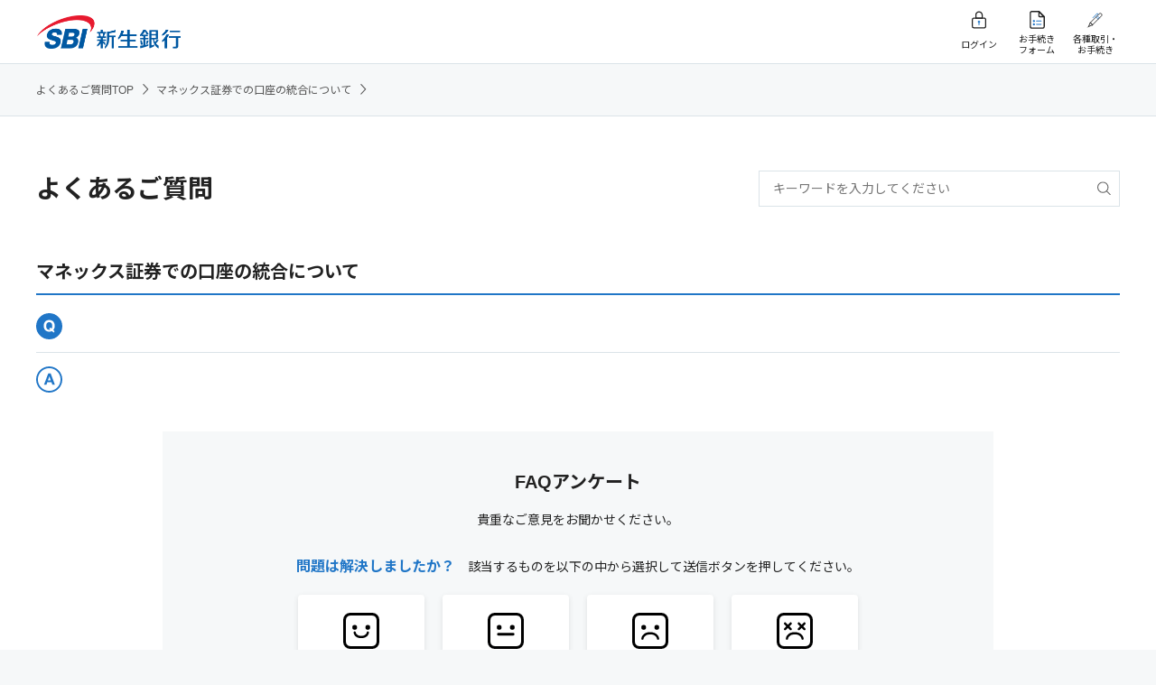

--- FILE ---
content_type: text/html
request_url: https://faq.sbishinseibank.co.jp/faq_detail.html?page=1&category=1116&id=888906&PHPSESSID=ebcc7693b2eabe6014c0c0b35df5cc1d
body_size: 14571
content:
<!DOCTYPE html>
<html lang="ja">
<head prefix="og: http://ogp.me/ns# fb: http://ogp.me/ns/fb# website: http://ogp.me/ns/website#">
<meta charset="utf-8">
<meta name="viewport" content="width=device-width, initial-scale=1.0">
<meta name="format-detection" content="telephone=no">
<title>&nbsp; - よくあるご質問:FAQ | SBI新生銀行</title>
<meta name="description" content="SBI新生銀行のよくあるご質問">
<meta name="keywords" content="SBI新生銀行,新生,銀行,FAQ,よくあるご質問">
<meta name="robots" content="index,follow">
<link rel="start" type="text/html" href="https://www.sbishinseibank.co.jp/">
<link href="https://fonts.gstatic.com" rel="preconnect">
<link href="https://fonts.googleapis.com/css2?family=Noto+Sans+JP:wght@300;400;700&amp;family=Roboto:wght@400;700&amp;display=swap" rel="stylesheet">
<link rel="stylesheet" type="text/css" href="https://cdn.jsdelivr.net/npm/slick-carousel@1.8.1/slick/slick.css">
<link rel="stylesheet" type="text/css" href="css/styles.min.css">
<link rel="stylesheet" type="text/css" href="css/faq_common.css">
<link rel="stylesheet" type="text/css" href="./css/style.css">
<link rel="canonical" href="https://faq.sbishinseibank.co.jp/faq_detail.html?page=1&id=888906">
<script src="js/jquery-3.3.1.min.js"></script>
<script src="js/libs.min.js"></script>
<script src="js/main.js"></script>
<script src="/common/js/iask.js?202503"></script>
<script type="application/ld+json">
{
  "@context": "https://schema.org",
  "@type": "FAQPage",
  "mainEntity": {
    "@type": "Question",
    "name": "&nbsp;",
    "acceptedAnswer": {
      "@type": "Answer",
      "text": "&nbsp;"
    }
  }
}
</script>
<!-- Google Tag Manager -->
<script>(function(w,d,s,l,i){w[l]=w[l]||[];w[l].push({'gtm.start':
new Date().getTime(),event:'gtm.js'});var f=d.getElementsByTagName(s)[0],
j=d.createElement(s),dl=l!='dataLayer'?'&l='+l:'';j.async=true;j.src=
'https://www.googletagmanager.com/gtm.js?id='+i+dl;f.parentNode.insertBefore(j,f);
})(window,document,'script','dataLayer','GTM-MJG3KSZ');</script>
<!-- End Google Tag Manager -->
<!-- start headタグ内SSI - Rtoaster_init用 -->
<!-- ▼▼ Rtoaster1 ▼▼-->
<script type="text/javascript" src="//js.rtoaster.jp/Rtoaster.js"></script>
<script type="text/javascript">

var RTA_code = "RTA-c5a0-6788e34036b2";
var name_sb = "_sb.pcd";
var name_urlPrm = "sbpcd";

var nowtime = new Date().getTime();
var clear_time = new Date(nowtime + (60 * 60 * 24 * 1000 * 366 * 10));
var exp = clear_time.toGMTString();

var urlPrm = Rtoaster.getParameter(name_urlPrm);
if (urlPrm) {
	document.cookie = name_sb + "=" + urlPrm + "; expires=" + exp + "; domain=sbishinseibank.co.jp; path=/;";
	Rtoaster.init(RTA_code,urlPrm);
}
else {
var cookieSB = Rtoaster.Cookie.get(name_sb);
if (cookieSB) {
Rtoaster.init(RTA_code,Rtoaster.Cookie.get(name_sb));
}
else {
Rtoaster.init(RTA_code);
}
}
Rtoaster.track();

var rt_rec_sent =false;
if (typeof(trackSC)=="undefined") {trackSC = new Function();}
Rtoaster._flush = Rtoaster.flush;
Rtoaster.flush = function(t) {
Rtoaster._flush(t);
if (!t) {rt_rec_sent=true;trackSC();}
};
</script>
<!-- ▲▲ Rtoaster1 ▲▲-->
<!-- end headタグ内SSI - Rtoaster_init用 -->
<link rel="stylesheet" type="text/css" media="screen" href="/css/modules.css" />
<link rel="stylesheet" type="text/css" media="screen" href="/css/modules_add.css" />
<script type="text/javascript" src="/common/js/jquery-1.7.2.min.js"></script>
<script type="text/javascript">jQuery.noConflict();</script>
<script type="text/javascript">$172 = jQuery.noConflict();</script>
<script type="text/javascript" src="/common/js/iask.js" charset="UTF-8"></script>
<!-- ask 分岐FAQ用 -->
<link rel="stylesheet" type="text/css" href="/css/ask_branch.css" />
<link rel="stylesheet" type="text/css" href="/css/ask_branch_pc.css" />
<script type="text/javascript" src="/js/ask_branch.js"></script>
<script type="text/javascript" src="/js/branch_scroll.js"></script>
<!-- /ask 分岐FAQ用 --> 
</head>
<body>
<!-- Google Tag Manager (noscript) -->
<noscript><iframe src="https://www.googletagmanager.com/ns.html?id=GTM-MJG3KSZ"
height="0" width="0" style="display:none;visibility:hidden"></iframe></noscript>
<!-- End Google Tag Manager (noscript) -->
<div class="wrapper wrapper--simple">
<header class="header">
  <div class="header__main-menu">
    <div class="header__container">
      <div class="header__container__column header__container__column--left">
        <div class="header__logo--pc"><a href="https://www.sbishinseibank.co.jp/"><img src="https://www.sbishinseibank.co.jp/faq/common/imgs/header-logo.png" alt="SBI新生銀行"></a></div>
      </div>
      <div class="header__container__column header__container__column--right">
        <ul>
          <li class="login pc-visible"><a href="https://bk.web.sbishinseibank.co.jp/SFC/apps/services/www/SFC/desktopbrowser/default/login?mode=1" target="_blank"><span>ログイン</span></a></li>
          <li class="login sp-visible"><a href="https://bk.web.sbishinseibank.co.jp/SFC/apps/services/www/SFC/desktopbrowser/default/login?mode=2" target="_blank"><span>ログイン</span></a></li>
          <li class="form"><a href="https://www.sbishinseibank.co.jp/crm/heroku/healthcheck.html?h=chat-onetime&AppType=07" target="_blank"><span>お手続き<br>フォーム</span></a></li>
          <li class="procedure"><a href="https://www.sbishinseibank.co.jp/procedure.html" target="_blank"><span>各種取引・<br>お手続き</span></a></li>
        </ul>
      </div>
    </div>
  </div>
</header>

  <div class="breadcrumb">
    <div class="breadcrumb__container">
      <ul>
        <li><a href='./?page=1&PHPSESSID=ebcc7693b2eabe6014c0c0b35df5cc1d'>よくあるご質問TOP</span><span class="icon-arrow--right"></span></a></li>
<li><a href='faq_list.html?page=1&category=1116&PHPSESSID=ebcc7693b2eabe6014c0c0b35df5cc1d'>マネックス証券での口座の統合について</span><span class="icon-arrow--right"></span></a></li>

<li>&nbsp;</li>

      </ul>
    </div>
  </div>

  <div class="container" id="tpl_detail">
    
    <div class="search_wrap">
      <h1>よくあるご質問</h1>
      <form class="search__box head_search" name="key" action="faq.html?page=1" method="post"><input type="hidden" name="PHPSESSID" value="ebcc7693b2eabe6014c0c0b35df5cc1d" />
        <div class="column">
          <div class="searchBox search__box--left">
            <input class="box searchInputText iSearchAssist ui-autocomplete-input input-search-box" id="search_input" type="text" value="" size="20" name="key" autocomplete="off" placeholder="キーワードを入力してください">
            <input class="searchButton btn-search-box" type="image" src="imgs/icon-search-sp.svg?PHPSESSID=ebcc7693b2eabe6014c0c0b35df5cc1d" name="submit" value="検索" alt="検索">
          </div>
        </div>
      </form>
    </div>

    <div class="questionBlock detail_block">
      <h2>マネックス証券での口座の統合について</h2>

      <div class="resulut_q">&nbsp;</div>
      <div class="resulut_a">
        &nbsp;
        

        <!-- ▽ 添付URL ▽ -->
        
        <!-- △ 添付URL △ -->

      </div>

    </div>
    <!-- /.ranking_block -->

    <div class="questionnaire">

      <div class="conversion conversion--multiple-patterns">
        <form class="search__box" name="key" action="#" method="post"><input type="hidden" name="PHPSESSID" value="ebcc7693b2eabe6014c0c0b35df5cc1d" />

          <p class="h3">FAQアンケート</p>
          <p class="text-center">貴重なご意見をお聞かせください。</p>

          <div id="askInquiryBox1">
            <div class="evaluation">
              <p class="text-center"><span>問題は解決しましたか？</span>　該当するものを以下の中から選択して送信ボタンを押してください。</p>
              <div class="link-group link-group--center">
                <div class="link-group__item a_Resolution"><a class="link-box" href="javascript:activeAncVal('2');"><span class="link-box__inner"><span><img class="" src="imgs/icon_face_01_black.svg" alt=""><img class="active" src="imgs/icon_face_01_white.svg" alt=""></span><span>解決した</span></span></a></div>
                <div class="link-group__item a_noclear"><a class="link-box" href="javascript:activeAncVal('3');"><span class="link-box__inner"><span><img class="" src="imgs/icon_face_02_black.svg" alt=""><img class="active" src="imgs/icon_face_02_white.svg" alt=""></span><span>参考になったが<br>解決できない</span></span></a></div>
                <div class="link-group__item a_NoResolution"><a class="link-box" href="javascript:activeAncVal('4');"><span class="link-box__inner"><span><img class="" src="imgs/icon_face_03_black.svg" alt=""><img class="active" src="imgs/icon_face_03_white.svg" alt=""></span><span>分かりにくく<br>解決できない</span></span></a></div>
                <div class="link-group__item a_NoInformation"><a class="link-box" href="javascript:activeAncVal('5');"><span class="link-box__inner"><span><img class="" src="imgs/icon_face_04_black.svg" alt=""><img class="active" src="imgs/icon_face_04_white.svg" alt=""></span><span>知りたい情報<br>ではない</span></span></a></div>
              </div>
            </div>

            <div class="column search__box-submit">
              <input type="hidden" name="vote_val" id="vote_val">
              <input class="searchButton btn-small btn--main btn-search-box" type="button" name="submit" value="送信する" onclick="opAncSub2()">
            </div>
          </div>

          <div id="askInquiryThanksMsg1" style="display:none">
            <div class="evaluation">
              <p class="text-center"><span>ご回答いただきましてありがとうございます。</span><br>
                今後の参考にさせていただきます。</p>
              <p class="text-center">FAQで解決できなかった場合、Webご相談フォームもご利用ください。<br>
                一般的なご質問に回答できます。</p>
              <p class="text-center">＊お客さまのご本人様確認が必要なご質問はお電話でのご対応になります。</p>
            </div>
            <div class="button-group">
              <div class="button-group__item"><a class="link-icon link-icon--arrow" href="https://www.sbishinseibank.co.jp/crm/form/n01/" target="_blank">Webご相談フォーム<span class="icon-arrow--right"></span></a></div>
            </div>
          </div>

        </form>
      </div>
      <div>
        <a class="btn-newtab btn--normal" href="https://www.sbishinseibank.co.jp/contact/?intcid=faq/#sonotaChat" target="_blank" rel="noopener">
          <span>チャットで質問<img class="icon-newtab" src="./img/icon-newtab-blue.svg" alt=""></span>
        </a>
      </div>

    </div>


    <div class="foot_button">
      <div class="button-group">
        <div class="button-group__item"><a class="link-icon link-icon--arrow" href="#" onclick="history.back(-1);return false;"><span class="icon-arrow--left"></span>一つ前に戻る</a></div>
      </div>
      <div class="button-group">
        <!-- ▼▼ カテゴリTOP ▼▼ -->
        <div class="button-group__item"><a class="link-icon link-icon--arrow" href="faq_list.html?page=1&category=1116&PHPSESSID=ebcc7693b2eabe6014c0c0b35df5cc1d"><span class="icon-arrow--left"></span>よくあるご質問 カテゴリTOPに戻る</a></div>
        <!-- ▲▲ カテゴリTOP ▲▲ -->
      </div>
    </div>

  </div>
  <!-- /.container -->

<footer class="simple-footer">
  <div class="footer__fluid">
    <p class="footer__container footer__copy-right"><span>株式会社SBI新生銀行　登録金融機関：関東財務局長（登金）第10号　加入協会：日本証券業協会・一般社団法人金融先物取引業協会</span><span>Copyright - SBI Shinsei Bank, Limited. All rights reserved.</span></p>
    <div class="footer__pagetop"><span class="pc-visible">このページの一番上に戻る</span><span class="sp-visible">トップ</span><span class="icon-arrow--up"></span></div>
  </div>
</footer>

</div>


<!-- start body閉じタグ直上JS用SSI - RToasterバナー表示用 -->
<!-- ▼▼ Rtoaster2 ▼▼ --><script type="text/javascript" src="//js.rtoaster.jp/Rtoaster.Popup.js"></script>
<script type="text/javascript">
  var rt_rec = true;
  function getCookie(c_name) {
    var st = "";
    var ed = "";
    if (document.cookie.length > 0) {
      st = document.cookie.indexOf(c_name + "=");
      if (st != -1) {
        st = st + c_name.length + 1;
        ed = document.cookie.indexOf(";", st);
        if (ed == -1) ed = document.cookie.length;
        return unescape(document.cookie.substring(st, ed));
      }
    }
    return "";
  }
  if (getCookie("_optout") != "1") {
    Rtoaster.Popup.register({ id: "rt_popup_01", "z-index": 20001 });
    Rtoaster.recommendNow(
      "rt_top_kv_k",
      "rt_top_kv_n",
      "rt_top_kv_con",
      "rt_newpd_common",
      "rt_sp_newpd_common",
      "rt_newpd_common2",
      "rt_pd_h",
      "rt_pd_g",
      "rt_tpoint_finish",
      "rt_sp_tpoint_finish",
      "rt_car_k",
      "rt_car_n",
      "rt_bnr_common",
      "rt_bnr_common2",
      "rt_con",
      "rt_text",
      "rt_btn",
      "rt_btn_2",
      "rt_btn_3",
      "rt_popup_01",
      "popup_001",
      "rt_faq",
      "rt_cta_head",
      "rt_cta_body",
      "rt_btn_4",
      "rt_btn_5",
      "rt_btn_6",
      "rt_btn_7",
      "rt_btn_8",
      "rt_btn_9",
      "rt_btn_10",
      "rt_text_2",
      "rt_text_3",
      "rt_pd_side",
      "rt_pd_side2",
      "rt_pd_side3",
      "rt_entry_program_finish"
    );
  }
</script><!-- ▲▲ Rtoaster2 ▲▲ -->
<!-- end body閉じタグ直上JS用SSI - RToasterバナー表示用 -->

<script type="text/javascript">
  (function () {
    var tagjs = document.createElement("script");
    var s = document.getElementsByTagName("script")[0];
    tagjs.async = true;
    tagjs.src = "//s.yjtag.jp/tag.js#site=IyFefPh,2bAJFh9";
    s.parentNode.insertBefore(tagjs, s);
  }());
</script>
<noscript>
  <iframe src="//b.yjtag.jp/iframe?c=IyFefPh,2bAJFh9" width="1" height="1" frameborder="0" scrolling="no" marginheight="0" marginwidth="0"></iframe>
</noscript>
</body>
</html>


--- FILE ---
content_type: text/css
request_url: https://faq.sbishinseibank.co.jp/css/styles.min.css
body_size: 306981
content:
@charset 'UTF-8';
/* ALL
======================================*/
/* Libs
======================================*/
/*! normalize.css v8.0.1 | MIT License | github.com/necolas/normalize.css */
/* Document
   ========================================================================== */
/**
 * 1. Correct the line height in all browsers.
 * 2. Prevent adjustments of font size after orientation changes in iOS.
 */
html
{
    line-height: 1.15;
    /* 1 */

    -webkit-text-size-adjust: 100%;
    /* 2 */
}

/* Sections
   ========================================================================== */
/**
 * Remove the margin in all browsers.
 */
body
{
    margin: 0;
}

/**
 * Render the `main` element consistently in IE.
 */
main
{
    display: block;
}

/**
 * Correct the font size and margin on `h1` elements within `section` and
 * `article` contexts in Chrome, Firefox, and Safari.
 */
h1
{
    font-size: 2em;

    margin: .67em 0;
}

/* Grouping content
   ========================================================================== */
/**
 * 1. Add the correct box sizing in Firefox.
 * 2. Show the overflow in Edge and IE.
 */
hr
{
    /* 1 */
    overflow: visible;

    box-sizing: content-box;
    /* 1 */
    height: 0;
    /* 2 */
}

/**
 * 1. Correct the inheritance and scaling of font size in all browsers.
 * 2. Correct the odd `em` font sizing in all browsers.
 */
pre
{
    font-family: monospace, monospace;
    /* 1 */
    font-size: 1em;
    /* 2 */
}

/* Text-level semantics
   ========================================================================== */
/**
 * Remove the gray background on active links in IE 10.
 */
a
{
    background-color: transparent;
}

/**
 * 1. Remove the bottom border in Chrome 57-
 * 2. Add the correct text decoration in Chrome, Edge, IE, Opera, and Safari.
 */
abbr[title]
{
    /* 1 */
            text-decoration: underline;
            text-decoration: underline dotted;

    border-bottom: none;
    /* 2 */

    -webkit-text-decoration: underline dotted;
    /* 2 */
}

/**
 * Add the correct font weight in Chrome, Edge, and Safari.
 */
b,
strong
{
    font-weight: bolder;
}

/**
 * 1. Correct the inheritance and scaling of font size in all browsers.
 * 2. Correct the odd `em` font sizing in all browsers.
 */
code,
kbd,
samp
{
    font-family: monospace, monospace;
    /* 1 */
    font-size: 1em;
    /* 2 */
}

/**
 * Add the correct font size in all browsers.
 */
small
{
    font-size: 80%;
}

/**
 * Prevent `sub` and `sup` elements from affecting the line height in
 * all browsers.
 */
sub,
sup
{
    font-size: 75%;
    line-height: 0;

    position: relative;

    vertical-align: baseline;
}

sub
{
    bottom: -.25em;
}

sup
{
    top: -.5em;
}

/* Embedded content
   ========================================================================== */
/**
 * Remove the border on images inside links in IE 10.
 */
img
{
    border-style: none;
}

/* Forms
   ========================================================================== */
/**
 * 1. Change the font styles in all browsers.
 * 2. Remove the margin in Firefox and Safari.
 */
button,
input,
optgroup,
select,
textarea
{
    font-family: inherit;
    /* 1 */
    font-size: 100%;
    /* 1 */
    line-height: 1.15;
    /* 1 */

    margin: 0;
    /* 2 */
}

/**
 * Show the overflow in IE.
 * 1. Show the overflow in Edge.
 */
button,
input
{
    /* 1 */
    overflow: visible;
}

/**
 * Remove the inheritance of text transform in Edge, Firefox, and IE.
 * 1. Remove the inheritance of text transform in Firefox.
 */
button,
select
{
    /* 1 */
    text-transform: none;
}

/**
 * Correct the inability to style clickable types in iOS and Safari.
 */
button,
[type='button'],
[type='reset'],
[type='submit']
{
    -webkit-appearance: button;
}

/**
 * Remove the inner border and padding in Firefox.
 */
button::-moz-focus-inner,
[type='button']::-moz-focus-inner,
[type='reset']::-moz-focus-inner,
[type='submit']::-moz-focus-inner
{
    padding: 0; 

    border-style: none;
}

/**
 * Restore the focus styles unset by the previous rule.
 */
button:-moz-focusring,
[type='button']:-moz-focusring,
[type='reset']:-moz-focusring,
[type='submit']:-moz-focusring
{
    outline: 1px dotted ButtonText;
}

/**
 * Correct the padding in Firefox.
 */
fieldset
{
    padding: .35em .75em .625em;
}

/**
 * 1. Correct the text wrapping in Edge and IE.
 * 2. Correct the color inheritance from `fieldset` elements in IE.
 * 3. Remove the padding so developers are not caught out when they zero out
 *    `fieldset` elements in all browsers.
 */
legend
{
    /* 2 */
    display: table;

    box-sizing: border-box;
    /* 1 */
    max-width: 100%;
    /* 1 */
    padding: 0;
    /* 3 */

    white-space: normal;
    /* 1 */

    color: inherit;
    /* 1 */
}

/**
 * Add the correct vertical alignment in Chrome, Firefox, and Opera.
 */
progress
{
    vertical-align: baseline;
}

/**
 * Remove the default vertical scrollbar in IE 10+.
 */
textarea
{
    overflow: auto;
}

/**
 * 1. Add the correct box sizing in IE 10.
 * 2. Remove the padding in IE 10.
 */
[type='checkbox'],
[type='radio']
{
    box-sizing: border-box;
    /* 1 */
    padding: 0;
    /* 2 */
}

/**
 * Correct the cursor style of increment and decrement buttons in Chrome.
 */
[type='number']::-webkit-inner-spin-button,
[type='number']::-webkit-outer-spin-button
{
    height: auto;
}

/**
 * 1. Correct the odd appearance in Chrome and Safari.
 * 2. Correct the outline style in Safari.
 */
[type='search']
{
    /* 1 */
    outline-offset: -2px;

    -webkit-appearance: textfield;
    /* 2 */
}

/**
 * Remove the inner padding in Chrome and Safari on macOS.
 */
[type='search']::-webkit-search-decoration
{
    -webkit-appearance: none;
}

/**
 * 1. Correct the inability to style clickable types in iOS and Safari.
 * 2. Change font properties to `inherit` in Safari.
 */
::-webkit-file-upload-button
{
    /* 1 */
    font: inherit;

    -webkit-appearance: button;
    /* 2 */
}

/* Interactive
   ========================================================================== */
/*
 * Add the correct display in Edge, IE 10+, and Firefox.
 */
details
{
    display: block;
}

/*
 * Add the correct display in all browsers.
 */
summary
{
    display: list-item;
}

/* Misc
   ========================================================================== */
/**
 * Add the correct display in IE 10+.
 */
template
{
    display: none;
}

/**
 * Add the correct display in IE 10.
 */
[hidden]
{
    display: none;
}

/* Slider */
.slick-slider
{
    position: relative;

    display: block;

    box-sizing: border-box;

    -webkit-user-select: none;
       -moz-user-select: none;
        -ms-user-select: none;
            user-select: none;

    -webkit-touch-callout: none;
    touch-action: pan-y;
    -webkit-tap-highlight-color: transparent;
}

.slick-list
{
    position: relative;

    display: block;
    overflow: hidden;

    margin: 0;
    padding: 0;
}
.slick-list:focus
{
    outline: none;
}
.slick-list.dragging
{
    cursor: pointer;
    cursor: hand;
}

.slick-slider .slick-track,
.slick-slider .slick-list
{
    transform: translate3d(0, 0, 0);
}

.slick-track
{
    position: relative;
    top: 0;
    left: 0;

    display: block;

    margin-right: auto; 
    margin-left: auto;
}
.slick-track:before,
.slick-track:after
{
    display: table; 

    content: '';
}
.slick-track:after
{
    clear: both;
}
.slick-loading .slick-track
{
    visibility: hidden;
}

.slick-slide
{
    display: none; 
    float: left;

    height: 100%;
    min-height: 1px;
}
[dir='rtl'] .slick-slide
{
    float: right;
}
.slick-slide img
{
    display: block;
}
.slick-slide.slick-loading img
{
    display: none;
}
.slick-slide.dragging img
{
    pointer-events: none;
}
.slick-initialized .slick-slide
{
    display: block;
}
.slick-loading .slick-slide
{
    visibility: hidden;
}
.slick-vertical .slick-slide
{
    display: block;

    height: auto;

    border: 1px solid transparent;
}

.slick-arrow.slick-hidden
{
    display: none;
}

/* Font Size by Viewport
======================================*/
/* Rem
======================================*/
/* Variables
======================================*/
/* Mixins
======================================*/
@-webkit-keyframes spin
{
    from
    {
        transform: rotate(0deg);
    }
    to
    {
        transform: rotate(360deg);
    }
}
@keyframes spin
{
    from
    {
        transform: rotate(0deg);
    }
    to
    {
        transform: rotate(360deg);
    }
}

@-webkit-keyframes fadein
{
    from
    {
        opacity: 0;
    }
    to
    {
        opacity: 1;
    }
}

@keyframes fadein
{
    from
    {
        opacity: 0;
    }
    to
    {
        opacity: 1;
    }
}

@-webkit-keyframes fadeout
{
    from
    {
        opacity: 1;
    }
    to
    {
        opacity: 0;
    }
}

@keyframes fadeout
{
    from
    {
        opacity: 1;
    }
    to
    {
        opacity: 0;
    }
}

@-webkit-keyframes fade
{
    from
    {
        opacity: 1;
    }
    to
    {
        opacity: .7;
    }
}

@keyframes fade
{
    from
    {
        opacity: 1;
    }
    to
    {
        opacity: .7;
    }
}

@-webkit-keyframes fade-out
{
    from
    {
        opacity: .7;
    }
    to
    {
        opacity: 1;
    }
}

@keyframes fade-out
{
    from
    {
        opacity: .7;
    }
    to
    {
        opacity: 1;
    }
}

@-webkit-keyframes fadein-cta
{
    from
    {
        transform: translate3d(0, 20%, 0); 

        opacity: 0;
    }
    to
    {
        transition-delay: 2s;
        transform: translate3d(0, 0, 0); 

        opacity: 1;
    }
}

.sp-visible
{
    display: none !important;
}
@media screen and (max-width: 1019px)
{
    .sp-visible
    {
        display: block !important;
    }
}

.sm-visible
{
    display: none !important;
}
@media screen and (max-width: 1100px)
{
    .sm-visible
    {
        display: block !important;
    }
}

.md-visible
{
    display: none !important;
}
@media (min-width: 1020px) and (max-width: 1199px)
{
    .md-visible
    {
        display: block !important;
    }
}

.pc-visible
{
    display: block !important;
}
@media screen and (max-width: 1019px)
{
    .pc-visible
    {
        display: none !important;
    }
}

.d-flex
{
    display: flex;
}

.d-inline-flex
{
    display: inline-flex;
}

.column
{
    margin-bottom: 20px;
}
.column:last-child
{
    margin-bottom: 0;
}

.mt-10
{
    margin-top: 10px !important;
}

.mt-20
{
    margin-top: 20px !important;
}

.mt-30
{
    margin-top: 30px !important;
}

.mt-40
{
    margin-top: 40px !important;
}

.mt-50
{
    margin-top: 50px !important;
}

.mt-60
{
    margin-top: 60px !important;
}

.mt-70
{
    margin-top: 70px !important;
}

.mt-80
{
    margin-top: 80px !important;
}

.mt-m10
{
    margin-top: -10px !important;
}

.mt-m20
{
    margin-top: -20px !important;
}

.mr-10
{
    margin-right: 10px !important;
}

.mb-0
{
    margin-bottom: 0 !important;
}

.mb-10
{
    margin-bottom: 10px !important;
}

.mb-20
{
    margin-bottom: 20px !important;
}

.mb-30
{
    margin-bottom: 30px !important;
}

.mb-40
{
    margin-bottom: 40px !important;
}

.mb-50
{
    margin-bottom: 50px !important;
}

.mb-60
{
    margin-bottom: 60px !important;
}

.mb-70
{
    margin-bottom: 70px !important;
}

.mb-80
{
    margin-bottom: 80px !important;
}

.mb-m10
{
    margin-bottom: -10px !important;
}

.mb-m20
{
    margin-bottom: -20px !important;
}

.pt-m10
{
    padding-top: -10px !important;
}

.pt-m20
{
    padding-top: -20px !important;
}

.pt-10
{
    padding-top: 10px !important;
}

.pt-20
{
    padding-top: 20px !important;
}

.pt-30
{
    padding-top: 30px !important;
}

.pt-40
{
    padding-top: 40px !important;
}

.pt-50
{
    padding-top: 50px !important;
}

.pt-60
{
    padding-top: 60px !important;
}

.pt-70
{
    padding-top: 70px !important;
}

.pt-80
{
    padding-top: 80px !important;
}

.pb-m10
{
    padding-bottom: -10px !important;
}

.pb-m20
{
    padding-bottom: -20px !important;
}

.pb-10
{
    padding-bottom: 10px !important;
}

.pb-20
{
    padding-bottom: 20px !important;
}

.pb-30
{
    padding-bottom: 30px !important;
}

.pb-40
{
    padding-bottom: 40px !important;
}

.pb-50
{
    padding-bottom: 50px !important;
}

.pb-60
{
    padding-bottom: 60px !important;
}

.pb-70
{
    padding-bottom: 70px !important;
}

.pb-80
{
    padding-bottom: 80px !important;
}

.p-10
{
    padding: 10px !important;
}

.p-20
{
    padding: 20px !important;
}

.p-30
{
    padding: 30px !important;
}

.p-40
{
    padding: 40px !important;
}

.p-50
{
    padding: 50px !important;
}

.p-60
{
    padding: 60px !important;
}

.p-70
{
    padding: 70px !important;
}

.p-80
{
    padding: 80px !important;
}

.pc-width-10
{
    width: 10% !important;
}

.pc-width-20
{
    width: 20% !important;
}

.pc-width-30
{
    width: 30% !important;
}

.pc-width-40
{
    width: 40% !important;
}

.pc-width-50
{
    width: 50% !important;
}

.pc-width-60
{
    width: 60% !important;
}

.pc-width-70
{
    width: 70% !important;
}

.pc-width-80
{
    width: 80% !important;
}

.pc-width-90
{
    width: 90% !important;
}

.pc-width-100
{
    width: 100% !important;
}

@media screen and (max-width: 1019px)
{
    .sp-width-10
    {
        width: 10% !important;
    }
}

@media screen and (max-width: 1019px)
{
    .sp-width-20
    {
        width: 20% !important;
    }
}

@media screen and (max-width: 1019px)
{
    .sp-width-30
    {
        width: 30% !important;
    }
}

@media screen and (max-width: 1019px)
{
    .sp-width-40
    {
        width: 40% !important;
    }
}

@media screen and (max-width: 1019px)
{
    .sp-width-50
    {
        width: 50% !important;
    }
}

@media screen and (max-width: 1019px)
{
    .sp-width-60
    {
        width: 60% !important;
    }
}

@media screen and (max-width: 1019px)
{
    .sp-width-70
    {
        width: 70% !important;
    }
}

@media screen and (max-width: 1019px)
{
    .sp-width-80
    {
        width: 80% !important;
    }
}

@media screen and (max-width: 1019px)
{
    .sp-width-90
    {
        width: 90% !important;
    }
}

@media screen and (max-width: 1019px)
{
    .sp-width-100
    {
        width: 100% !important;
    }
}

.bl-inner-10
{
    margin-bottom: 10px !important;
}

.bl-inner-20
{
    margin-bottom: 20px !important;
}

.bl-inner-30
{
    margin-bottom: 30px !important;
}

.bl-inner-40
{
    margin-bottom: 40px !important;
}

.bl-inner-50
{
    margin-bottom: 50px !important;
}

.bl-inner-60
{
    margin-bottom: 60px !important;
}

.d-block
{
    display: block !important;
}

.flex-center
{
    justify-content: center;
}

.flex-column
{
    flex-direction: column;
}

.underline
{
    text-decoration: underline !important;
}

.no-underline
{
    text-decoration: none !important;
}

.content--medium
{
    max-width: 620px;
    margin: 0 auto;
}

.content--660
{
    max-width: 660px;
    margin: 0 auto;
}

.content--760
{
    max-width: 760px;
    margin: 0 auto;
}

.content--920
{
    max-width: 920px;
    margin: 0 auto;
}

.content--460
{
    max-width: 460px;
    margin: 0 auto;
}

.text-middle
{
    position: absolute;
    top: 50%;
    left: 50%;

    display: block;

    transform: translate(-50%, -50%);
}

.color-red
{
    color: #e3215a;
}

.for-new--hidden
{
    display: none !important;
}

.for-customer--hidden
{
    display: none !important;
}

.disable-scroll
{
    overflow: hidden;
}

.img-auto
{
    width: 100%;
    max-width: 100%;
    height: auto;
    margin: 0 auto;
}

.keyvisual--carousel .img-fixed
{
    align-items: center !important;
}
@media all and (-ms-high-contrast: none), (-ms-high-contrast: active)
{
    .keyvisual--carousel .img-fixed .full-width
    {
        top: 50%;

        transform: translateY(-50%);
    }
}
@media all and (-ms-high-contrast: none), (-ms-high-contrast: active)
{
    .keyvisual--carousel .img-fixed .full-height
    {
        left: 50%;

        transform: translate(-50%);
    }
}

.keyvisual--single.img-fixed
{
    align-items: center !important;
}
@media all and (-ms-high-contrast: none), (-ms-high-contrast: active)
{
    .keyvisual--single.img-fixed .full-width
    {
        top: 50%;

        transform: translateY(-50%);
    }
}
@media all and (-ms-high-contrast: none), (-ms-high-contrast: active)
{
    .keyvisual--single.img-fixed .full-height
    {
        left: 50%;

        transform: translate(-50%);
    }
}

.img-fixed
{
    position: relative; 

    display: flex !important;

    width: 100%;
    height: 100%;

    align-items: flex-start;
    justify-content: center !important;
}

img.full-width
{
    width: 100% !important;
    height: 100% !important;
}
@media all and (-ms-high-contrast: none), (-ms-high-contrast: active)
{
    img.full-width
    {
        position: absolute;
        left: 0; 

        max-height: none !important;
    }
}

img.full-height
{
    height: 100% !important;
}
@media all and (-ms-high-contrast: none), (-ms-high-contrast: active)
{
    img.full-height
    {
        position: absolute;
        top: 0;
    }
}

@media screen and (max-width: 1019px)
{
    .sp-full-image
    {
        width: 100% !important;
        max-width: 100% !important;
        height: auto;
    }
    .sp-full-image img
    {
        width: 100% !important;
        max-width: 100% !important;
        height: auto;
    }
}

@media screen and (min-width: 1020px)
{
    .pc-full-image
    {
        width: 100% !important;
        max-width: 100% !important;
        height: auto;
    }
    .pc-full-image img
    {
        width: 100% !important;
        max-width: 100% !important;
        height: auto;
    }
}

.hover
{
    opacity: .7 !important;
}

/* Custom Fonts
======================================*/
@font-face
{
    font-family: 'icomoon';
    font-weight: normal;
    font-style: normal;

    src: url('../fonts/icomoon.eot?u6twvm');
    src: url('../fonts/icomoon.eot?u6twvm#iefix') format('embedded-opentype'), url('../fonts/icomoon.ttf?u6twvm') format('truetype'), url('../fonts/icomoon.woff?u6twvm') format('woff'), url('../fonts/icomoon.svg?u6twvm#icomoon') format('svg');
    font-display: block;
}

[class^='icon-'],
[class*=' icon-']
{
    /* use !important to prevent issues with browser extensions that change fonts */
    font-family: 'icomoon' !important;
    font-weight: normal;
    font-style: normal;
    font-variant: normal;
    line-height: 1;

    text-transform: none;

    speak: never;
    /* Better Font Rendering =========== */
    -webkit-font-smoothing: antialiased;
    -moz-osx-font-smoothing: grayscale;
}

.icon-plus:before
{
    content: '\e904';

    color: #2076c7;
}

.icon-arrow--up:before
{
    content: '\e905';

    color: #2076c7;
}

.icon-anchor--down:before
{
    content: '\e902';

    color: #2076c7;
}

.icon-arrow--right:before
{
    content: '\e903';

    color: #2076c7;
}

.icon-arrow--left:before
{
    display: block;

    content: '\e903';
    transform: rotate(180deg); 

    color: #2076c7;
}

.icon-pdf
{
    height: 15px;
}

.icon-newtab,
.icon-pdf,
.icon-down,
.icon-up,
.icon-up
{
    max-height: 18px;
}


.icon-down,
.icon-up
{
    display: inline-block; 

    width: 18px;
    height: 18px;
}
.icon-down--medium
{
    width: 22px;
    height: 22px;
    max-height: 22px;
}
.icon-down--large
{
    width: 26px;
    height: 26px;
    max-height: 26px;
}

.icon-up--medium
{
    width: 22px;
    height: 22px;
    max-height: 22px;
}

.icon-up--large
{
    width: 26px;
    height: 26px;
    max-height: 26px;
}

.icon-minus:before
{
    content: '\e915';

    color: #2076c7;
}

.icon-tick:before
{
    content: '\e910';

    color: #2076c7;
}

.icon-forward:before
{
    content: '\e911';

    color: #fff;
}

.icon-back:before
{
    content: '\e912';

    color: #fff;
}

.icon-next:before
{
    content: '\e913';

    color: #fff;
}

.icon-prev:before
{
    content: '\e914';

    color: #fff;
}

.icon-connector:before
{
    content: '\e91b';

    color: #2076c7;
}

html
{
    font-size: 16px;

    height: 100%;
}
@media screen and (max-width: 375px)
{
    html
    {
        font-size: 4.21875vw;
    }
}

body
{
    font-family: 'Helvetica Neue', Arial, 'Noto Sans JP','Hiragino Kaku Gothic ProN', Meiryo, 'Hiragino Sans', sans-serif;
    font-size: 16px;
    line-height: 1.5;

    overflow-x: hidden;

    height: 100%;

    color: #222;
    background-color: #f6f8f9; 

    scroll-behavior: smooth;
    text-rendering: optimizeSpeed;
    -webkit-font-smoothing: antialiased;
    -moz-osx-font-smoothing: grayscale;
}
@media screen and (max-width: 1019px)
{
    body.no-scroll
    {
        overflow: hidden;
    }
}

*,
*::before,
*::after
{
    box-sizing: border-box;
}

ul[class],
ol[class]
{
    padding: 0; 

    list-style: none;
}

ul
{
    margin: 0;
    padding: 0;
}

body,
h1,
h2,
h3,
h4,
h5,
p,
ul[class],
ol[class],
li,
figure,
figcaption,
blockquote,
dl,
dd
{
    margin: 0;
}

a
{
    text-decoration: none;

    opacity: 1;
    color: inherit; 

    -webkit-text-decoration-skip: ink;
    text-decoration-skip-ink: auto;
}

img
{
    max-width: 100%;
}

input,
button,
textarea,
select
{
    font: inherit;
}

@media (prefers-reduced-motion: reduce)
{
    *
    {
        transition-duration: .01ms !important;
        -webkit-animation-duration: .01ms !important;
                animation-duration: .01ms !important;
        -webkit-animation-iteration-count: 1 !important;
                animation-iteration-count: 1 !important;

        scroll-behavior: auto !important;
    }
}

audio,
canvas,
iframe,
img,
svg,
video,
textarea
{
    vertical-align: middle;
}

textarea
{
    resize: none;
}

section
{
    position: relative;
}

input,
select,
button
{
    outline: none;
}

.wrapper
{
    position: relative;
    background-color: #fff;
}
.wrapper--scroll
{
    padding-top: 97px;
}
@media screen and (max-width: 1019px)
{
    .wrapper--scroll
    {
        padding-top: 0;
    }
}
.wrapper--simple
{
    min-height: 100vh;
}
.wrapper--simple .container.container--without-nav
{
    margin-bottom: 136px;
}
@media screen and (max-width: 1019px)
{
    .wrapper--simple .container.container--without-nav
    {
        margin-bottom: 143px;
    }
}
@media screen and (max-width: 768px)
{
    .wrapper--simple .container.container--without-nav
    {
        margin-bottom: 163px;
    }
}

p
{
    font-size: 14px;
    font-weight: normal;
    line-height: 1.57142857;

    margin-bottom: 14px;
}
p:last-child
{
    margin-bottom: 0;
}

@media screen and (min-width: 960px)
{
    .flex-right-sm
    {
        display: flex;

        justify-content: flex-end;
    }
}

.container .content__body
{
    max-width: 1000px;
    margin: 0 auto;
    padding-right: 20px; 
    padding-left: 20px;
}

.container .container__row
{
    padding: 0 15px;
}

.container-1280
{
    max-width: 1280px; 
    margin: 0 auto;
}
.container-1280 .container__body
{
    width: 1200px;
}

/* Change the white to any color */
input:-webkit-autofill,
input:-webkit-autofill:hover,
input:-webkit-autofill:focus,
input:-webkit-autofill:active
{
    -webkit-box-shadow: 0 0 0 30px white inset !important;
}

input,
textarea,
button,
select,
a
{
    -webkit-tap-highlight-color: rgba(0, 0, 0, 0);
}

.noscript
{
    font-size: 14px;

    display: flex;

    width: 100%;
    padding: 20px;

    text-align: center; 

    color: #2e2e2e;
    background-color: #f0f3f5;

    align-items: center;
    justify-content: center;
}

select
{
    background-repeat: no-repeat;
    background-position-x: calc(100% - 10px);
    background-position-y: 50%; 
    background-size: 12px 6px;

            appearance: none;
    -webkit-appearance: none;
       -moz-appearance: none;
}

select::-ms-expand
{
    display: none;
}

/* Component
======================================*/
/* import all Modules
======================================*/
/* Text Modules
======================================*/
.h1
{
    font-size: 24px;
    font-weight: 700;
}

h2.h2
{
    font-size: 20px;
    font-weight: 700;
    line-height: 1.2;

    display: flex;

    padding-left: 14px;

    border-left: 4px solid #2076c7;

    align-items: center;
}
h2.h2 [class^='icon-']
{
    font-size: inherit;
    font-weight: 700;
    line-height: inherit;

    width: auto;
    height: auto; 

    background: none;
}
h2.h2 [class^='icon-']::before
{
    content: '';
}
h2.h2 .icon-number
{
    position: relative;

    padding-left: 38px;
}
h2.h2 .icon-number::before
{
    position: absolute;
    top: 50%;
    left: 0;

    display: block;
    display: inline-block;

    width: 30px;
    height: 30px;
    margin: 2.5px;

    transform: translateY(-50%); 

    border-radius: 50px;
    background-color: #2076c7;
    background-repeat: no-repeat;
    background-position: center;
}

.h2
{
    font-size: 20px;
    font-weight: 700;
    line-height: 1.2;

    margin-bottom: 40px;
}

h3.h3
{
    font-size: 18px;
    font-weight: 700;
    line-height: 1.4;

    display: flex;

    padding-bottom: 10px;

    border-bottom: 2px solid #2076c7;

    align-items: center;
}
h3.h3 [class^='icon-']
{
    font-size: inherit;
    font-weight: 700;
    line-height: inherit;

    width: auto;
    height: auto; 

    background: none;
}
h3.h3 [class^='icon-']::before
{
    content: '';
}
h3.h3 .icon-number
{
    position: relative;

    padding-left: 38px;
}
h3.h3 .icon-number::before
{
    position: absolute;
    top: 50%;
    left: 0;

    display: block;
    display: inline-block;

    width: 30px;
    height: 30px;
    margin: 2.5px;

    transform: translateY(-50%); 

    border-radius: 50px;
    background-color: #2076c7;
    background-repeat: no-repeat;
    background-position: center;
}


.h3
{
    font-size: 18px;
    font-weight: 700;
    line-height: 1.4;

    margin-bottom: 40px;
}

h4.h4
{
    font-size: 14px;
    font-weight: bold;
    line-height: 1;

    margin-bottom: 20px;
    padding: 14px;

    background-color: #f6f8f9;
}

.h4
{
    font-size: 14px;
    font-weight: bold;
    line-height: 1;

    margin-bottom: 20px; 
    padding: 14px;
}

h5.h5
{
    font-size: 14px;
    font-weight: bold;
}

.h5
{
    font-size: 14px;
    font-weight: bold;

    margin-bottom: 20px;
}

.sub-head
{
    font-size: 16px;
    font-weight: 700;
}

.text-lead
{
    font-size: 16px;
}

.text-regular
{
    font-size: 14px;
    font-weight: normal;
}

.text-small
{
    font-size: 13px;
    font-weight: normal;
}

.text-bold
{
    font-weight: bold;
}

.text-warning,
.text-removed
{
    color: #de003f;
}

.text-subtext
{
    font-weight: normal;

    color: #555;
}

.text-number
{
    font-size: 36px;
    font-weight: bold;
    line-height: 1;
}

.text-left
{
    margin-bottom: 20px; 

    text-align: left !important;
}
.text-left:last-child
{
    margin-bottom: 0;
}

.text-right
{
    margin-bottom: 20px; 

    text-align: right !important;
}
.text-right:last-child
{
    margin-bottom: 0;
}

.text-center
{
    margin-bottom: 20px; 

    text-align: center !important;
}
.text-center:last-child
{
    margin-bottom: 0;
}

.text-caption
{
    font-size: 13px;
    font-weight: normal;
    line-height: 1.53;

    color: #555;
}

.text-caption--small
{
    font-size: 12px;
    line-height: 1.5;

    color: #3b4043;
}

.text-caption-in-image
{
    margin: 0 5px;
}

.text-haslink a
{
    text-decoration: underline;

    color: #2076c7;
}
.text-haslink a [class^='icon-']
{
    display: inline-block;

    margin-top: -3px;
    margin-right: 5px; 
    margin-left: 2px;
}
.text-haslink a:hover
{
    opacity: 70%;
}
.text-haslink a.no-underline [class^='icon-']
{
    margin-right: 5px; 
    margin-left: 5px;
}

.text-haslink .icon-pdf
{
    font-size: 15px;
}

.text-haslink .icon-newtab
{
    font-size: 10px;
}

.text-haslink .icon-down,
.text-haslink .icon-up
{
    margin-top: -1px !important;
}
.text-haslink .icon-down::before,
.text-haslink .icon-up::before
{
    font-size: 6.5px;
}

.text-link
{
    font-size: 16px;

    text-decoration: underline;

    color: #2076c7;
}
.text-link:hover
{
    opacity: 70%;
}

.text-note
{
    font-size: 14px;
    line-height: 22px;

    position: relative;

    display: block;

    padding-left: 18px;
}
.text-note::before
{
    font-size: 14px;

    position: absolute;
    top: -1px;
    left: 1px;

    content: '※';

    color: #222;
}

.text-link--icon
{
    font-size: 16px;

    display: inline-block;

    text-align: left; 
    text-decoration: none;

    color: #2076c7;
}
.text-link--icon [class^='icon-']
{
    font-size: 14px;

    display: inline-block;

    margin-top: -5px; 
    padding-left: 10px;
}
.text-link--icon .icon-pdf
{
    font-size: 16px;
}
.text-link--icon--medium
{
    font-size: 15px;
}
.text-link--icon--medium [class^='icon-']
{
    margin-right: 8px;
}

ul li .icon-spacer .icon-down,
ul li .icon-spacer .icon-up,
ul li .icon-spacer .icon-up,
ol li .icon-spacer .icon-down,
ol li .icon-spacer .icon-up,
ol li .icon-spacer .icon-up
{
    width: 18px;
    height: 18px;
}

ul li ol,
ul li ul,
ol li ol,
ol li ul
{
    margin-top: 14px;
}

.list-circle > li
{
    position: relative;

    margin-bottom: 14px; 
    padding-left: 18px;
}
.list-circle > li::before
{
    position: absolute;
    top: 7px; 
    left: 0;

    display: block;

    width: 8px;
    height: 8px;

    content: '';

    border-radius: 50%;
    background: #2076c7;
}
.list-circle > li > ul
{
    margin-top: 14px;
}

ul.list-dot
{
    font-size: 14px; 

    list-style: none;
}
ul.list-dot li
{
    position: relative;

    padding-left: 16px;
}
ul.list-dot li::before
{
    font-size: 14px;
    font-weight: normal;
    line-height: 22px; 

    position: absolute;
    top: 0;
    left: 0;

    content: '・';
}
ul.list-dot li + li
{
    margin-top: 14px;
}

.list-circle__item,
.list-ordered__item,
.list-asterisk__item,
.list-ordered--asterisk__item,
.list-check__item,
.list-text__item
{
    font-size: 14px;
}

ol
{
    padding: 0; 

    list-style: none;

    counter-reset: custom-counter;
}
ol > li
{
    font-size: 14px; 

    position: relative;

    padding-left: 25px;

    counter-increment: custom-counter;
}
ol > li::before
{
    font-weight: normal;

    position: absolute;
    top: 0; 
    left: 0;

    padding-right: 10px;

    content: counter(custom-counter) '. ';
}
ol > li + li
{
    margin-top: 14px;
}
ol > li ol
{
    margin-top: 14px;
    padding-left: 0;
}

.list-ordered > li
{
    margin-bottom: 14px;
}
.list-ordered > li ol li
{
    margin-top: 14px;
}

.list-ordered--asterisk > li
{
    margin-bottom: 14px;
}
.list-ordered--asterisk > li::before
{
    content: '＊' counter(custom-counter);

    color: #222;
}
.list-ordered--asterisk > li ol li
{
    margin-top: 14px;
}

.list-ordered--mix > li
{
    position: relative;

    margin-bottom: 14px;
    padding-left: 25px;
}
.list-ordered--mix > li::before
{
    position: absolute;
    top: 0; 
    left: 0;

    content: counter(custom-counter, upper-alpha) '.';
}
.list-ordered--mix > li ol li
{
    margin-top: 14px;
}

.list-ordered--kata > li
{
    margin-bottom: 14px;
}
.list-ordered--kata > li::before
{
    content: attr(bullet) '.';
}
.list-ordered--kata > li ol li
{
    margin-top: 14px;
}

.list-asterisk > li
{
    position: relative;

    margin-bottom: 14px;
    padding-left: 20px;
}
.list-asterisk > li::before
{
    font-size: 16px;
    font-weight: normal;
    line-height: 20px;

    position: absolute;
    left: 0; 

    padding-right: 9px;

    content: '＊';
}

.list-x
{
    font-size: 14px; 

    margin-left: 20px;

    list-style: none;
}
.list-x li
{
    position: relative; 

    margin-top: 14px;
    padding-left: 20px;
}
.list-x li::before
{
    font-size: 13px;
    font-weight: normal;
    line-height: 20px;

    position: absolute;
    top: 0; 
    left: 0;

    padding-right: 10px;

    content: 'X.';
}

.list-check
{
    margin-bottom: 80px;
}
.list-check .list-check__item
{
    position: relative;

    padding-left: 23px;
}
.list-check .list-check__item::before
{
    font-family: 'icomoon' !important;
    font-size: 9px;
    font-weight: normal;
    font-style: normal;
    font-variant: normal;
    line-height: 1;

    position: absolute;
    top: 6px; 
    left: 0;

    padding-right: 10px;

    content: '\e910';
    vertical-align: middle;
    text-transform: none;

    color: #2076c7;

    speak: never;
    -webkit-font-smoothing: antialiased;
    -moz-osx-font-smoothing: grayscale;
}
.list-check .list-check__item + li
{
    margin-top: 20px;
}

.list-text > li
{
    position: relative;

    padding-left: 21px;
}
.list-text > li::before
{
    font-size: 14px;
    font-weight: normal;
    line-height: 20px;

    position: absolute;
    top: 0;
    left: 0; 

    padding-right: 10px;

    content: attr(bullet) '.';
}
.list-text > li + li
{
    margin-top: 14px;
}

.list-text--uppercase > li
{
    position: relative;

    padding-left: 21px;
}
.list-text--uppercase > li::before
{
    position: absolute;
    top: 0; 
    left: 0;

    content: counter(custom-counter, upper-alpha) '.';
}
.list-text--uppercase > li + li
{
    margin-top: 14px;
}

.list-text--lowercase > li
{
    position: relative;

    padding-left: 21px;
}
.list-text--lowercase > li::before
{
    position: absolute;
    top: 0; 
    left: 0;

    content: counter(custom-counter, lower-alpha) '.';
}
.list-text--lowercase > li + li
{
    margin-top: 14px;
}

.list-text--roman > li
{
    position: relative;

    padding-left: 21px;
}
.list-text--roman > li::before
{
    font-size: 14px;
    font-weight: normal;
    line-height: 20px;

    position: absolute;
    top: 0; 
    left: 0;

    content: counter(custom-counter, upper-roman) '.';
}
.list-text--roman > li + li
{
    margin-top: 14px;
}

[class^='list-'] li.text-haslink a .icon-pdf,
[class^='list-'] li.text-haslink a .icon-newtab,
[class^='list-'] li.text-haslink a span
{
    margin-right: 10px;
    margin-left: 3px;
}

[class^='list-'] li.text-haslink a .icon-spacer
{
    width: 18px;
    height: 18px;
}
[class^='list-'] li.text-haslink a .icon-spacer .icon-down,
[class^='list-'] li.text-haslink a .icon-spacer .icon-up
{
    width: 18px;
    height: 18px;
    margin-top: -4px;
}

[class^='list-'] li ol,
[class^='list-'] li ul
{
    margin-top: 14px;
}

@media screen and (min-width: 1020px)
{
    .h1
    {
        font-size: 28px;
    }
    h2.h2
    {
        font-size: 24px;
        line-height: 1.25;
    }
    .h2
    {
        font-size: 24px;
        line-height: 1.25;
    }
    h3.h3
    {
        font-size: 20px;
    }
    .h3
    {
        font-size: 20px;
    }
    h4.h4
    {
        font-size: 18px;
    }
    .h4
    {
        font-size: 18px;
    }
    h5.h5
    {
        font-size: 16px;
    }
    .h5
    {
        font-size: 16px;
    }
}

.head-image
{
    display: inline-block;

    margin-right: 8px;
}
.head-image--size-30
{
    width: 30px; 
    min-width: 30px;
}
.head-image--size-25
{
    width: 25px; 
    min-width: 25px;
}
.head-image--size-20
{
    width: 20px; 
    min-width: 20px;
}
.head-image--size-15
{
    width: 15px; 
    min-width: 15px;
}
.head-image--size-10
{
    width: 10px; 
    min-width: 10px;
}

/* example css */
.text__module .btn__name
{
    display: inline-block; 

    margin-bottom: 10px;
}

.list-image--horizontal,
ul.list-image--horizontal
{
    flex-direction: column; 

    margin-right: -10px;
    margin-left: -10px;
}
.list-image--horizontal .list-image__item,
ul.list-image--horizontal .list-image__item
{
    font-size: 16px;
    line-height: 1.5;

    display: flex;

    align-items: center;
}
@media all and (-ms-high-contrast: none), (-ms-high-contrast: active)
{
    .list-image--horizontal .list-image__item,
    ul.list-image--horizontal .list-image__item
    {
        flex-basis: auto;
    }
}
.list-image--horizontal .list-image__item + .list-image__item,
ul.list-image--horizontal .list-image__item + .list-image__item
{
    margin-top: 20px;
}
@media screen and (max-width: 1019px)
{
    .list-image--horizontal .list-image__item,
    ul.list-image--horizontal .list-image__item
    {
        align-items: flex-start;
    }
}
.list-image--horizontal .list-image__img,
ul.list-image--horizontal .list-image__img
{
    min-width: 124px; 
    margin-right: 20px;
}
.list-image--horizontal .list-image__img img,
ul.list-image--horizontal .list-image__img img
{
    cursor: default;
}
@media screen and (min-width: 1020px)
{
    .list-image--horizontal .list-image__img,
    ul.list-image--horizontal .list-image__img
    {
        min-width: 200px;
    }
}
@media screen and (max-width: 1019px) and (-ms-high-contrast: none), (-ms-high-contrast: active)
{
    .list-image--horizontal .list-image__img,
    ul.list-image--horizontal .list-image__img
    {
        width: 124px;
    }
}
.list-image--horizontal .list-image__img:hover,
ul.list-image--horizontal .list-image__img:hover
{
    cursor: pointer;
}
.list-image--horizontal .list-image__text,
ul.list-image--horizontal .list-image__text
{
    text-decoration: underline;

    color: #2076c7;
}
.list-image--horizontal .list-image__text:hover,
ul.list-image--horizontal .list-image__text:hover
{
    cursor: pointer;
}

h1.h1,
h2.h2
{
    margin-bottom: 40px;
}
h1.h1:last-child,
h2.h2:last-child
{
    margin-bottom: 0;
}

h3.h3,
h4.h4,
ul.list-circle,
ol.list-ordered,
ul.list-asterisk,
ol.list-ordered--asterisk,
ul.list-check,
ul.list-text,
ol.list-text--uppercase,
ol.list-text--lowercase,
ol.list-text--roman,
ol.list-ordered--mix,
ol.list-ordered--kata
{
    margin-bottom: 30px;
}
h3.h3:last-child,
h4.h4:last-child,
ul.list-circle:last-child,
ol.list-ordered:last-child,
ul.list-asterisk:last-child,
ol.list-ordered--asterisk:last-child,
ul.list-check:last-child,
ul.list-text:last-child,
ol.list-text--uppercase:last-child,
ol.list-text--lowercase:last-child,
ol.list-text--roman:last-child,
ol.list-ordered--mix:last-child,
ol.list-ordered--kata:last-child
{
    margin-bottom: 0;
}

h5.h5,
.sub-head,
.text-lead,
.text-number,
ul.list-image
{
    margin-bottom: 20px;
}
h5.h5:last-child,
.sub-head:last-child,
.text-lead:last-child,
.text-number:last-child,
ul.list-image:last-child
{
    margin-bottom: 0;
}

h1.h1,
h2.h2,
h3.h3,
h4.h4,
h5.h5
{
    display: flex;

    align-items: center;
}

/* Button Modules
======================================*/
.btn,
.btn-newtab
{
    font-size: 18px;
    font-weight: 700;
    line-height: 21px;

    display: flex;
    flex-direction: column;

    width: 100%;
    max-width: 335px;
    margin: auto;
    padding: 18px 15px 17px;

    text-align: center;
    word-break: break-all;

    opacity: 1;
    color: #fff;
    border-width: 2px;
    border-style: solid;
    border-radius: 6px;
    box-shadow: 0 3px 7px 0 rgba(0, 0, 0, .15); 

    align-items: center;
    justify-content: center;
}
@media screen and (min-width: 1020px)
{
    .btn,
    .btn-newtab
    {
        font-size: 16px; 

        max-width: 300px;
    }
}
.btn.btn--normal,
.btn--normal.btn-newtab
{
    color: #2076c7;
    border-color: #2076c7;
    background-color: #fff;
    box-shadow: none;
}
.btn.btn--main,
.btn--main.btn-newtab
{
    border-color: #2076c7; 
    background-color: #2076c7;
}
.btn.btn--accent,
.btn--accent.btn-newtab
{
    border-color: #e3215a; 
    background-color: #e3215a;
}
.btn.btn--sub,
.btn--sub.btn-newtab
{
    border-color: #0e819a; 
    background-color: #0e819a;
}
.btn.btn--inactive,
.btn--inactive.btn-newtab
{
    pointer-events: none; 

    border-color: #adadad;
    background-color: #adadad;
}
.btn.btn--anchor,
.btn--anchor.btn-newtab
{
    position: relative;

    padding: 18px 38px 17px;
}
.btn.btn--anchor span[class^='icon-'],
.btn--anchor.btn-newtab span[class^='icon-']
{
    font-size: 16px; 

    position: absolute;
    top: 21px;
    right: 20px;
}
@media screen and (min-width: 1020px)
{
    .btn.btn--anchor span[class^='icon-'],
    .btn--anchor.btn-newtab span[class^='icon-']
    {
        font-size: 14px;
    }
}
.btn.btn--anchor span[class^='icon-']:before,
.btn--anchor.btn-newtab span[class^='icon-']:before
{
    color: #fff;
}
.btn.btn--anchor.btn--normal span[class^='icon-']:before,
.btn--anchor.btn--normal.btn-newtab span[class^='icon-']:before
{
    color: #2076c7;
}
.btn [class^='icon'],
.btn-newtab [class^='icon']
{
    max-height: 15px;
}

.btn-newtab .icon-newtab,
.btn-newtab .icon-pdf
{
    margin-top: -5px; 
    padding-left: 10px;
}

.btn-caption
{
    font-size: 18px;
    font-weight: 700;

    display: flex;
    flex-direction: column;

    width: 100%;
    max-width: 335px;
    min-height: 63px;
    margin: auto;
    padding: 8px 32px;

    text-align: center;
    word-break: break-all;

    color: #fff;
    border-width: 2px;
    border-style: solid;
    border-radius: 6px;
    box-shadow: 0 3px 7px 0 rgba(0, 0, 0, .15); 

    align-items: center;
    justify-content: center;
}
.btn-caption span:first-child
{
    font-size: 14px;
    font-weight: 400;
    line-height: 21px;

    margin-bottom: 1px;
}
.btn-caption span:last-child
{
    font-size: 18px;
    font-weight: 700; 
    line-height: 21px;
}
@media screen and (min-width: 1020px)
{
    .btn-caption span:last-child
    {
        font-size: 16px;
    }
}
.btn-caption.btn--normal span[class^='icon-']:before
{
    color: #2076c7;
}
.btn-caption .icon-newtab,
.btn-caption .icon-pdf
{
    margin-top: -5px; 
    padding-left: 10px;
}
@media all and (-ms-high-contrast: none), (-ms-high-contrast: active)
{
    .btn-caption .icon-newtab,
    .btn-caption .icon-pdf
    {
        height: auto;
    }
}
.btn-caption span.icon-anchor--down:before
{
    font-size: 13px;

    top: 4px;
}
@media screen and (min-width: 1020px)
{
    .btn-caption span.icon-anchor--down:before
    {
        top: 3px;
    }
}
@media screen and (min-width: 1020px)
{
    .btn-caption
    {
        font-size: 16px;

        width: 300px;
    }
}
.btn-caption.btn--normal
{
    color: #2076c7;
    border-color: #2076c7;
    background-color: #fff;
    box-shadow: none;
}
.btn-caption.btn--normal span.icon-anchor--down:before
{
    color: #2076c7;
}
.btn-caption.btn--main
{
    border-color: #2076c7; 
    background-color: #2076c7;
}
.btn-caption.btn--accent
{
    border-color: #e3215a; 
    background-color: #e3215a;
}
.btn-caption.btn--sub
{
    border-color: #0e819a; 
    background-color: #0e819a;
}
.btn-caption.btn--inactive
{
    pointer-events: none; 

    border-color: #adadad;
    background-color: #adadad;
}

.btn-small
{
    font-size: 14px;
    font-weight: 700;

    display: flex;
    flex-direction: column;

    width: 100%;
    max-width: 200px;
    min-height: 50px;
    margin: auto;
    padding: 11px 20px;

    text-align: center;
    word-break: break-all;

    color: #fff;
    border-width: 2px;
    border-style: solid;
    border-radius: 6px;
    box-shadow: 0 3px 7px 0 rgba(0, 0, 0, .15); 

    align-items: center;
    justify-content: center;
}
@media screen and (min-width: 1020px)
{
    .btn-small
    {
        font-size: 16px;
    }
}
.btn-small.btn--normal
{
    color: #2076c7;
    border-color: #2076c7;
    background-color: #fff;
    box-shadow: none;
}
.btn-small.btn--main
{
    border-color: #2076c7; 
    background-color: #2076c7;
}
.btn-small.btn--accent
{
    border-color: #e3215a; 
    background-color: #e3215a;
}
.btn-small.btn--sub
{
    border-color: #0e819a; 
    background-color: #0e819a;
}
.btn-small.btn--inactive
{
    pointer-events: none; 

    border-color: #adadad;
    background-color: #adadad;
}

.btn-xs
{
    font-size: 16px;
    font-weight: 700;

    display: flex;
    flex-direction: column;

    width: 100%;
    max-width: 125px;
    height: 40px;
    margin: auto;

    letter-spacing: .03em;
    word-break: break-all;

    color: #fff;
    border-width: 2px;
    border-style: solid;
    border-radius: 6px;
    box-shadow: 0 3px 7px 0 rgba(0, 0, 0, .15); 

    align-items: center;
    justify-content: center;
}
.btn-xs.btn--normal
{
    color: #2076c7;
    border-color: #2076c7;
    box-shadow: none;
}
.btn-xs.btn--main
{
    border-color: #2076c7; 
    background-color: #2076c7;
}
.btn-xs.btn--accent
{
    border-color: #de2d62; 
    background-color: #de2d62;
}
.btn-xs.btn--sub
{
    border-color: #0e819a; 
    background-color: #0e819a;
}
.btn-xs.btn--inactive
{
    pointer-events: none; 

    border-color: #adadad;
    background-color: #adadad;
}

.btn-large
{
    font-size: 18px;
    font-weight: 700;
    line-height: 22px;

    display: block;

    width: 100%;
    max-width: 335px;
    height: auto;
    margin: auto;
    padding: 15px 30px;

    text-align: center;
    word-break: break-all;

    color: #fff;
    border-width: 2px;
    border-style: solid;
    border-radius: 6px;
    box-shadow: 0 3px 7px 0 rgba(0, 0, 0, .15);
}
@media screen and (min-width: 1020px)
{
    .btn-large
    {
        font-size: 16px;
        line-height: 21px; 

        max-width: 420px;
    }
}
.btn-large.btn--normal
{
    color: #2076c7;
    border-color: #2076c7;
    background-color: #fff;
    box-shadow: none;
}
.btn-large.btn--main
{
    border-color: #2076c7; 
    background-color: #2076c7;
}
.btn-large.btn--accent
{
    border-color: #e3215a; 
    background-color: #e3215a;
}
.btn-large.btn--sub
{
    border-color: #0e819a; 
    background-color: #0e819a;
}
.btn-large.btn--inactive
{
    pointer-events: none; 

    border-color: #adadad;
    background-color: #adadad;
}

.btn-caption--large
{
    font-size: 18px;
    font-weight: 700;

    display: flex;
    flex-direction: column;

    width: 100%;
    max-width: 335px;
    height: auto;
    margin: auto;
    padding: 16px 20px;

    text-align: center;
    word-break: break-all;

    color: #fff;
    border-width: 2px;
    border-style: solid;
    border-radius: 6px;
    box-shadow: 0 3px 7px 0 rgba(0, 0, 0, .15); 

    align-items: center;
    justify-content: center;
}
.btn-caption--large span:first-child
{
    font-size: 14px;
    font-weight: 400;
    line-height: 18px;

    margin-bottom: 2px;
}
@media screen and (min-width: 1020px)
{
    .btn-caption--large span:first-child
    {
        line-height: 20px;
    }
}
.btn-caption--large span:last-child
{
    font-size: 18px;
    font-weight: 700;
    line-height: 22px;

    display: inline-table;
}
@media screen and (min-width: 1020px)
{
    .btn-caption--large span:last-child
    {
        font-size: 16px;
        line-height: 21px;
    }
}
@media screen and (min-width: 1020px)
{
    .btn-caption--large
    {
        font-size: 16px;

        max-width: 420px;
        padding: 12px 20px;
    }
}
.btn-caption--large.btn--normal
{
    color: #2076c7;
    border-color: #2076c7;
    background-color: #fff;
    box-shadow: none;
}
.btn-caption--large.btn--main
{
    border-color: #2076c7; 
    background-color: #2076c7;
}
.btn-caption--large.btn--accent
{
    border-color: #e3215a; 
    background-color: #e3215a;
}
.btn-caption--large.btn--sub
{
    border-color: #0e819a; 
    background-color: #0e819a;
}
.btn-caption--large.btn--inactive
{
    pointer-events: none; 

    border-color: #adadad;
    background-color: #adadad;
}

.btn-small--large
{
    font-size: 14px;
    font-weight: 700;
    line-height: 18px;

    display: flex;
    flex-direction: column;

    width: 100%;
    max-width: 200px;
    height: auto;
    margin: auto;
    padding: 11px 20px;

    text-align: center;
    word-break: break-all;

    color: #fff;
    border-width: 2px;
    border-style: solid;
    border-radius: 6px;
    box-shadow: 0 3px 7px 0 rgba(0, 0, 0, .15); 

    align-items: center;
    justify-content: center;
}
@media screen and (min-width: 1020px)
{
    .btn-small--large
    {
        font-size: 16px;
        line-height: 24px; 

        max-width: 420px;
    }
}
.btn-small--large.btn--normal
{
    color: #2076c7;
    border-color: #2076c7;
    background-color: #fff;
    box-shadow: none;
}
.btn-small--large.btn--main
{
    border-color: #2076c7; 
    background-color: #2076c7;
}
.btn-small--large.btn--accent
{
    border-color: #e3215a; 
    background-color: #e3215a;
}
.btn-small--large.btn--sub
{
    border-color: #0e819a; 
    background-color: #0e819a;
}
.btn-small--large.btn--inactive
{
    pointer-events: none; 

    border-color: #adadad;
    background-color: #adadad;
}

.column .column__xs--06 > [class^='btn'],
.column .column__xs--06 > .link-icon,
.column .list-link-box > li .column__xs--06 > a,
.list-link-box > li .column .column__xs--06 > a,
.column .column__xs--06 > .link-bullet,
.column .column__xs--06 > .link-complex
{
    height: 100%;
}

@media screen and (min-width: 1020px)
{
    .button-group .button-group__item > [class^='btn'],
    .button-group .button-group__item > .link-icon,
    .button-group .list-link-box > li .button-group__item > a,
    .list-link-box > li .button-group .button-group__item > a,
    .button-group .button-group__item > .link-bullet,
    .button-group .button-group__item > .link-complex,
    .link-group .link-group__item > [class^='btn'],
    .link-group .link-group__item > .link-icon,
    .link-group .list-link-box > li .link-group__item > a,
    .list-link-box > li .link-group .link-group__item > a,
    .link-group .link-group__item > .link-bullet,
    .link-group .link-group__item > .link-complex,
    [class^='col'] > [class^='btn'],
    [class^='col'] > .link-icon,
    .list-link-box > li [class^='col'] > a,
    [class^='col'] > .link-bullet,
    [class^='col'] > .link-complex
    {
        height: 100%;
    }
}

/* Mini site Modules
======================================*/
.aside__menu-sp
{
    position: absolute;
    z-index: 13;

    display: none;
    flex-direction: row;

    width: 100%;
    height: 52px;
    padding: 0 20px;

    border-bottom: 1px solid #dbe3e8; 
    background-color: #fff;

    justify-content: space-between;
    align-items: center;
}
@media screen and (max-width: 1019px)
{
    .aside__menu-sp
    {
        display: flex;
    }
}
.aside__menu-sp .aside__menu-sp__title
{
    font-size: 14px;
    font-weight: 400;

    padding-top: 5px;
}
.aside__menu-sp .icon-menu
{
    font-size: 10px;

    position: relative;

    height: 100%;
    padding: 30px 0 0 20px;

    cursor: pointer; 

    opacity: 1;
    border-left: 1px solid #dbe3e8;
}
.aside__menu-sp .icon-menu .icon-arrow--up
{
    font-size: 7px;
    font-weight: 700; 

    position: absolute;
    top: 15px;
    right: 13px;
}

.aside__content
{
    width: 240px;
    padding-bottom: 40px;
}
@media screen and (max-width: 1019px)
{
    .aside__content
    {
        position: absolute;
        z-index: 12;

        overflow: scroll;

        width: 100%;
        height: 100vh; 
        padding-top: 50px;
        padding-bottom: 40px;

        transform: translateY(-100%);

        background-color: #fff;
    }
    @supports (-webkit-touch-callout: none)
    {
        .aside__content
        {
            padding-bottom: 170px;
        }
    }
    .aside__content.has-transition
    {
        transition: all .4s ease-in-out;
    }
    .aside__content a:hover
    {
        opacity: 1;
    }
}

.aside__content .aside__button
{
    padding: 30px 0;

    border-top: 1px solid #dbe3e8;
}
.aside__content .aside__button .btn,
.aside__content .aside__button .btn-newtab,
.aside__content .aside__button .btn-caption
{
    width: 240px;
}
@media screen and (max-width: 1019px)
{
    .aside__content .aside__button .btn,
    .aside__content .aside__button .btn-newtab,
    .aside__content .aside__button .btn-caption
    {
        width: 100%; 
        max-width: 335px;
    }
}
.aside__content .aside__button [class^='btn']
{
    margin-bottom: 20px;
}
.aside__content .aside__button [class^='btn']:last-child
{
    margin-bottom: 0;
}

.aside__content .aside__title
{
    font-size: 16px;
    font-weight: 400;

    display: flex;

    margin-top: 40px;
    padding-bottom: 20px;

    justify-content: space-between;
    align-items: center;
}
.aside__content .aside__title:first-child
{
    margin-top: 0;
    padding-right: 10px; 
    padding-left: 10px;
}
@media screen and (max-width: 1019px)
{
    .aside__content .aside__title:first-child
    {
        display: none;
    }
}
.aside__content .aside__title [class*='icon-']
{
    font-size: 12px;
}
@media screen and (max-width: 1019px)
{
    .aside__content .aside__title
    {
        font-size: 18px; 

        padding-right: 20px;
        padding-left: 20px;
    }
}

.aside-list li
{
    display: flex;
    flex-direction: column;

    cursor: pointer;

    border-bottom: 1px solid #dbe3e8;

    -webkit-tap-highlight-color: rgba(0, 0, 0, 0);
}
.aside-list li a
{
    font-size: 14px;
    line-height: 22px;

    position: relative;

    width: 100%;
    padding: 14px 35px 13px 10px;
}
@media screen and (max-width: 1019px)
{
    .aside-list li a
    {
        margin-top: -1px; 
        padding: 13px 45px 11px 20px;

        border-top: 1px solid #dbe3e8;
        background-color: #f6f8f9;
    }
}
@media screen and (max-width: 1019px)
{
    .aside-list li .aside__sub-menu a
    {
        margin-top: 0;

        border-top: none;
    }
    .aside-list li .aside__sub-menu li:first-child a
    {
        border-top: 1px solid #dbe3e8;
    }
}
.aside-list li [class*='icon-']
{
    font-size: 12px; 
    line-height: normal;

    position: absolute;
    top: 0;
    right: 10px;

    display: flex;

    height: 100%;

    align-items: center;
}
@media screen and (max-width: 1019px)
{
    .aside-list li [class*='icon-']
    {
        font-size: 14px;

        right: 23px;
    }
}
.aside-list li img[class*='icon-']
{
    top: 50%;
    right: 8px;

    width: 14px;
    height: auto;

    transform: translate(0, -50%);
}
@media screen and (max-width: 1019px)
{
    .aside-list li img[class*='icon-']
    {
        right: 20px;
    }
}
.aside-list li img.icon-newtab
{
    height: 10px;
}
.aside-list li img.icon-pdf
{
    height: 14px;
}
.aside-list li .icon-plus
{
    right: 8px;
}
@media screen and (max-width: 1019px)
{
    .aside-list li .icon-plus
    {
        right: 20px;
    }
}
.aside-list li:first-child
{
    border-top: 1px solid #dbe3e8;
}

.aside__sub-menu
{
    display: none;
}
.aside__sub-menu li
{
    display: flex;
    flex-direction: column;

    border-bottom: none;
}
.aside__sub-menu li a
{
    padding-left: 30px;
}
.aside__sub-menu li:first-child
{
    border-top: none;
}
.aside__sub-menu li span
{
    font-size: 13px;
    line-height: 20px; 

    color: #555;
}
.aside__sub-menu li span.icon-arrow--right
{
    font-size: 12px; 

    right: 10px;
}
@media screen and (max-width: 1019px)
{
    .aside__sub-menu li span.icon-arrow--right
    {
        font-size: 14px;

        right: 23px;
    }
}
.aside__sub-menu li span.icon-arrow--right:before
{
    font-size: unset;

    content: '\e903';
}

.aside-list li.active
{
    display: flex;
    flex-direction: column;

    background-color: #fff;
}
@media screen and (max-width: 1019px)
{
    .aside-list li.active a
    {
        background-color: #fff;
    }
    .aside-list li.active a[target='_blank']
    {
        background-color: #f6f8f9;
    }
}
.aside-list li.active .icon-plus:before
{
    content: '\e915';
}
.aside-list li.active .aside__sub-menu
{
    display: block;
}
@media screen and (max-width: 1019px)
{
    .aside-list li.active .aside__sub-menu a
    {
        background-color: #f6f8f9;
    }
}

.aside__column-link
{
    display: flex;
    flex-direction: column;
}
@media screen and (max-width: 1019px)
{
    .aside__column-link
    {
        padding: 0 20px;
    }
}
.aside__column-link .aside__row
{
    margin-bottom: 4px;
}
.aside__column-link .aside__row .column .column__xs--06 .link-icon--arrow,
.aside__column-link .aside__row .column .column__xs--06 .link-bullet
{
    height: 100%;
    margin-bottom: 0;
}
.aside__column-link .link-icon,
.aside__column-link .list-link-box > li a,
.list-link-box > li .aside__column-link a,
.aside__column-link .link-bullet,
.aside__column-link .link-complex
{
    margin-bottom: 14px;
}
@media screen and (max-width: 1019px)
{
    .aside__column-link .link-icon,
    .aside__column-link .list-link-box > li a,
    .list-link-box > li .aside__column-link a,
    .aside__column-link .link-bullet,
    .aside__column-link .link-complex
    {
        max-width: none;
    }
}

.container__main__title
{
    font-size: 32px;
    font-weight: 700;
    line-height: 48px;

    margin-top: -10px;
    margin-bottom: 20px;
}
@media screen and (max-width: 1019px)
{
    .container__main__title
    {
        font-size: 20px;
        line-height: 30px;
    }
}

.container__main__body
{
    margin-bottom: 40px;
}

.nav-open
{
    overflow: hidden;
}

/* Column Link Modules
======================================*/
.link-icon,
.list-link-box > li a,
.link-bullet,
.link-complex
{
    font-size: 14px;
    line-height: 21px;

    position: relative;

    display: inline-flex;

    width: 100%;
    max-width: 335px;
    min-height: 50px;
    padding: 13px 35px 13px 14px;

    text-align: left; 
    letter-spacing: 0;

    border: 1px solid #cdd6dd;
    background: #fff;

    align-items: center;
}
.link-icon [class^='icon'],
.list-link-box > li a [class^='icon'],
.link-bullet [class^='icon'],
.link-complex [class^='icon']
{
    position: absolute;
    top: 50%;
    right: 13px;

    display: block;

    transform: translateY(-50%);
}
.link-icon--arrow [class^='icon'],
.link-bullet [class^='icon']
{
    font-size: 12px;
}
.link-icon--newtab [class^='icon']
{
    font-size: 10px;
}
.link-icon--pdf [class^='icon']
{
    font-size: 15px;
}
.link-icon .icon-folder,
.list-link-box > li a .icon-folder,
.link-bullet .icon-folder,
.link-complex .icon-folder
{
    font-size: 11px;
}
.link-icon--down [class^='icon']
{
    right: 16px;
}
.link-icon--down [class^='icon']::before
{
    display: block; 

    transform: rotate(90deg);
}
@media screen and (max-width: 1019px)
{
    .link-icon,
    .list-link-box > li a,
    .link-bullet,
    .link-complex
    {
        padding-right: 30px;
    }
}

.link-box
{
    display: inline-block;

    width: 100%;
    height: 100%;
    padding: 20px 14px; 

    border-radius: 4px;
    background: #fff;
    box-shadow: 0 2px 6px rgba(0, 0, 0, .1);

    align-items: center;
}
.link-box__inner
{
    font-size: 14px; 

    display: flex;
    flex-direction: column;

    text-align: center;

    align-items: center;
}
.link-box__inner span + span
{
    line-height: 1.28571429;
}
.link-box:not(.link-box--horizontal) .link-box__inner
{
    position: relative;

    width: 100%;
    height: 100%;
    padding-top: 40px;
}
.link-box:not(.link-box--horizontal) .link-box__inner img
{
    display: block;

    max-height: 40px; 
    margin: auto;
}
.link-box:not(.link-box--horizontal) .link-box__inner > span
{
    display: flex;
}
.link-box:not(.link-box--horizontal) .link-box__inner > span:first-child
{
    position: absolute;
    top: 0;

    width: 100%; 
    height: 40px;
}
@media all and (-ms-high-contrast: none), (-ms-high-contrast: active)
{
    .link-box:not(.link-box--horizontal) .link-box__inner > span:first-child
    {
        left: 0;
    }
}
.link-box:not(.link-box--horizontal) .link-box__inner > span + span
{
    height: 100%; 
    padding-top: 10px;

    justify-content: center;
    align-items: center;
}
@media all and (-ms-high-contrast: none), (-ms-high-contrast: active)
{
    .link-box:not(.link-box--horizontal) .link-box__inner > span + span
    {
        width: 100%;
    }
}
.link-box--horizontal
{
    position: relative;

    display: flex; 

    width: 100%;
    max-width: none;
    padding: 17px 14px;
}
.link-box--horizontal .link-box__inner
{
    flex-direction: row;
}
.link-box--horizontal .link-box__inner img
{
    position: absolute;
    top: calc((100% - 27px)/2); 
    left: 15px;

    max-height: 27px;
}
.link-box--horizontal .link-box__inner span + span
{
    margin-left: 36px;
}
@media screen and (min-width: 1020px)
{
    .link-box
    {
        margin-bottom: 0;
    }
}
@media screen and (max-width: 1019px)
{
    .link-box--horizontal .link-box__inner span + span
    {
        text-align: left;
    }
}

.link-group
{
    display: flex;

    margin: -5px;

    flex-wrap: wrap;
}
.link-group .link-group__item
{
    width: 172px; 
    padding: 5px;
}
.link-group--center
{
    justify-content: center;
}
@media screen and (min-width: 1020px)
{
    .link-group
    {
        margin: -10px;
    }
    .link-group .link-group__item
    {
        width: 160px; 
        padding: 10px;
    }
    .link-group--horizontal .link-group__item
    {
        width: 235px;
    }
}
@media screen and (min-width: 576px)
{
    .link-group--sm-center
    {
        justify-content: center;
    }
}
@media screen and (max-width: 1019px)
{
    .link-group--inline .link-group__item
    {
        width: 115px;
    }
}

@media screen and (max-width: 1019px)
{
    .column .column__xs--06:nth-of-type(odd)
    {
        text-align: right;
    }
    .column .column__xs--06 .btn-small--large.btn--sub
    {
        margin-bottom: 0 !important;
    }
    .column .column__xs--06 .link-icon.link-icon--arrow,
    .column .column__xs--06 .list-link-box > li a.link-icon--arrow,
    .list-link-box > li .column .column__xs--06 a.link-icon--arrow,
    .column .column__xs--06 .list-link-box > li a.link-bullet,
    .list-link-box > li .column .column__xs--06 a.link-bullet,
    .column .column__xs--06 .link-bullet,
    .column .column__xs--06 .link-icon--arrow.link-complex,
    .column .column__xs--06 .link-complex.link-bullet
    {
        margin-top: 0 !important;
    }
}

.button-group
{
    margin-right: -10px; 
    margin-left: -10px;
}
.button-group .button-group__item
{
    margin: 20px auto;
    padding-right: 10px; 
    padding-left: 10px;
}
.button-group .link-icon,
.button-group .list-link-box > li a,
.list-link-box > li .button-group a,
.button-group .link-bullet,
.button-group .link-complex
{
    padding: 13px 30px 13px 14px;
}
@media screen and (min-width: 1020px)
{
    .button-group
    {
        display: flex;

        margin-top: -20px; 

        flex-wrap: wrap;
        justify-content: center;
    }
    .button-group .button-group__item
    {
        margin: 0; 
        padding-top: 20px;
    }
    .button-group.button-group--03 [class^='btn'],
    .button-group.button-group--03 .link-icon,
    .button-group.button-group--03 .list-link-box > li a,
    .list-link-box > li .button-group.button-group--03 a,
    .button-group.button-group--03 .link-bullet,
    .button-group.button-group--03 .link-complex
    {
        width: 293.333333333px;
    }
}
@media screen and (max-width: 1019px)
{
    .button-group
    {
        text-align: center;
    }
}
.button-group--align-left
{
    text-align: left;
}
.button-group--align-left .column
{
    width: 100%;
}

.content--medium,
.link-group,
.button-group
{
    margin-bottom: 40px;
}
.content--medium:last-child,
.link-group:last-child,
.button-group:last-child
{
    margin-bottom: 0;
}

/* Column Modules
======================================*/
.column
{
    display: flex;

    margin-right: -10px; 
    margin-left: -10px;

    flex-wrap: wrap;
}
.column > [class^='column__']
{
    position: relative; 

    padding-right: 10px;
    padding-left: 10px;
}
@media screen and (max-width: 1019px)
{
    .column
    {
        margin-right: -5px; 
        margin-left: -5px;
    }
    .column.column__btn--004
    {
        margin: 0 5px;
    }
    .column.column__btn--004 .column__xs--06:nth-of-type(odd) [class^='btn']
    {
        margin-right: 0;
    }
    .column.column__btn--004 .column__xs--06:nth-of-type(even) [class^='btn']
    {
        margin-left: 0;
    }
    .column > [class^='column__']
    {
        margin-bottom: 10px; 
        padding-right: 5px;
        padding-left: 5px;
    }
}
.column--center
{
    justify-content: center;
}
@media screen and (min-width: 1020px)
{
    .column
    {
        margin-top: -20px;
    }
    .column > [class^='column__']
    {
        padding-top: 20px;
    }
}

.column__sm--12
{
    width: 100%;
}

.column__sm--01
{
    width: 100%;
}
@media screen and (min-width: 1020px)
{
    .column__sm--01
    {
        width: 8.33333333%;
    }
}

.column__sm--02
{
    width: 100%;
}
@media screen and (min-width: 1020px)
{
    .column__sm--02
    {
        width: 16.6666667%;
    }
}

.column__sm--03
{
    width: 100%;
}
@media screen and (min-width: 1020px)
{
    .column__sm--03
    {
        width: 25%;
    }
}

.column__sm--04
{
    width: 100%;
}
@media screen and (min-width: 1020px)
{
    .column__sm--04
    {
        width: 33.333333%;
    }
}

.column__sm--05
{
    width: 100%;
}
@media screen and (min-width: 1020px)
{
    .column__sm--05
    {
        width: 41.6666667%;
    }
}

.column__sm--06
{
    width: 100%;
}
@media screen and (min-width: 1020px)
{
    .column__sm--06
    {
        width: 50%;
    }
}

.column__sm--07
{
    width: 100%;
}
@media screen and (min-width: 1020px)
{
    .column__sm--07
    {
        width: 58.3333333%;
    }
}

.column__sm--08
{
    width: 100%;
}
@media screen and (min-width: 1020px)
{
    .column__sm--08
    {
        width: 66.666667%;
    }
}

.column__sm--09
{
    width: 100%;
}
@media screen and (min-width: 1020px)
{
    .column__sm--09
    {
        width: 75%;
    }
}

.column__sm--10
{
    width: 100%;
}
@media screen and (min-width: 1020px)
{
    .column__sm--10
    {
        width: 83.3333333%;
    }
}

.column__sm--11
{
    width: 100%;
}
@media screen and (min-width: 1020px)
{
    .column__sm--11
    {
        width: 91.6666667%;
    }
}

@media screen and (max-width: 1019px)
{
    .column__xs--01
    {
        width: 8.33333333%;
    }
}

@media screen and (max-width: 1019px)
{
    .column__xs--02
    {
        width: 16.6666667%;
    }
}

@media screen and (max-width: 1019px)
{
    .column__xs--03
    {
        width: 25%;
    }
}

@media screen and (max-width: 1019px)
{
    .column__xs--04
    {
        width: 33.333333%;
    }
}

@media screen and (max-width: 1019px)
{
    .column__xs--05
    {
        width: 41.6666667%;
    }
}

@media screen and (max-width: 1019px)
{
    .column__xs--06
    {
        width: 50%;
    }
}

@media screen and (max-width: 1019px)
{
    .column__xs--07
    {
        width: 58.3333333%;
    }
}

@media screen and (max-width: 1019px)
{
    .column__xs--08
    {
        width: 66.666667%;
    }
}

@media screen and (max-width: 1019px)
{
    .column__xs--09
    {
        width: 75%;
    }
}

@media screen and (max-width: 1019px)
{
    .column__xs--11
    {
        width: 8.33333333%;
    }
}

@media screen and (max-width: 1019px)
{
    .column__xs--12
    {
        width: 100%;
    }
}

/* Column Image Modules
======================================*/
@media screen and (max-width: 1019px)
{
    .column--image
    {
        padding-right: 5px; 
        padding-left: 5px;
    }
    .column--image [class^='column__sm']
    {
        margin-bottom: 20px;
    }
    .column--image [class^='column__sm']:last-child
    {
        margin-bottom: 0;
    }
    .column--image .column__xs--06
    {
        margin-bottom: 11px;
    }
}

.column--image [class^='column__']
{
    display: block;

    text-align: center;
}
.column--image [class^='column__'] picture img
{
    height: auto;
}
.column--image [class^='column__'] img
{
    width: 100%;
    max-width: 100%; 
    margin: 0 auto;
}

.br-50
{
    border-radius: 50%;
}

.column__box-image__caption
{
    font-size: 13px;

    text-align: center;
}

.column--box-group
{
    display: flex;

    margin-right: -5px;
    margin-bottom: 20px; 
    margin-left: -5px;

    flex-wrap: wrap;
}
.column--box-group:last-child
{
    margin-bottom: 0;
}
.column--box-group .column__sm--15
{
    width: 33.333333%;
    padding-right: 5px; 
    padding-left: 5px;
}
@media screen and (max-width: 1019px)
{
    .column--box-group .column__sm--15:nth-child(n + 4)
    {
        margin-top: 20px;
    }
}
.column--box-group .column__sm--15 .column__box-image
{
    display: flex;
    flex-direction: column;
}
.column--box-group .column__sm--15 .column__box-image__image-wrap
{
    display: flex;

    padding-right: 22px;
    padding-left: 22px;

    justify-content: center;
}
.column--box-group .column__sm--15 .column__box-image__image-wrap .image
{
    border-radius: 50%;
}
.column--box-group .column__sm--15 .column__box-image__image-wrap .image picture
{
    border-radius: 50%;
}
.column--box-group .column__sm--15 .column__box-image__image-wrap .image img
{
    width: 60px !important;
    height: 60px !important; 

    border-radius: 50%;
}
.column--box-group .column__sm--15 .column__box-image .column__box-image__caption
{
    margin-top: 10px;
}

@media screen and (min-width: 1020px)
{
    .column--box-group
    {
        display: flex;

        margin-right: -4px; 
        margin-left: -4px;

        flex-wrap: wrap;
        justify-content: center;
    }
    .column--box-group .column__sm--15
    {
        width: 12.5%;
        padding-right: 4px; 
        padding-left: 4px;
    }
    .column--box-group .column__sm--15.column__box-image
    {
        display: flex;
        flex-direction: column;
    }
    .column--box-group .column__sm--15.column__box-image__image-wrap
    {
        padding-right: 24px; 
        padding-left: 24px;
    }
    .column--box-group .column__sm--15.column__box-image .column__box-image__caption
    {
        margin-top: 14px;
    }
}

/* Action UI Modules
======================================*/
.link-paragraph
{
    font-weight: normal;

    margin-bottom: 20px;
}
.link-paragraph:last-child
{
    margin-bottom: 0;
}
.link-paragraph p
{
    font-size: 14px;
    line-height: 21px;

    margin-bottom: 5px; 

    text-align: left;

    color: #555;
}
.link-paragraph a
{
    font-size: 16px;
    font-size: 16px;
    line-height: 22px;

    text-align: left;
    text-decoration: underline;

    color: #2076c7;
}
.link-paragraph [class^='icon-']
{
    padding-left: 10px;
}

.link-extra
{
    font-size: 14px;
    font-weight: normal;
    line-height: 32px;

    display: inline-block;

    padding: 0 14px; 

    text-align: center;

    border: 1px solid #dbe3e8;
    border-radius: 17px;
    background: #fff;
}

.link-contact
{
    font-size: 30px;
    line-height: 1;

    display: inline-block;

    padding: 20px;

    text-align: left;

    color: #2076c7; 
    background: #e8f1f9;
}
.link-contact .icon-contact
{
    margin-right: 10px;
}
.link-contact__inner
{
    padding: 15px 20px;

    text-align: center; 

    border-radius: 4px;
    background: #fff;
}
@media screen and (min-width: 1020px)
{
    .link-contact
    {
        min-width: 375px; 

        pointer-events: none;
    }
}
@media screen and (max-width: 1019px)
{
    .link-contact
    {
        margin-right: -10px;
        margin-left: -10px;
        padding: 40px 20px;
    }
}
@media screen and (max-width: 360px)
{
    .link-contact .link-contact__inner
    {
        font-size: 22px; 

        padding: 15px 30px;
    }
}

.pagination
{
    display: flex;

    width: 100%; 

    justify-content: center;
}
.pagination .pagination__arrows
{
    font-size: 14px;

    position: relative;

    display: inline-block;

    width: 40px;
    height: 40px;

    opacity: 1; 
    border: none;
    border-radius: 2px;
    background: #2076c7;
}
.pagination .pagination__arrows .icon-prev,
.pagination .pagination__arrows .icon-next
{
    position: absolute;
    top: 50%;
    left: 50%;

    display: block;

    transform: translate(-50%, -50%);
}
.pagination .pagination__arrows:hover
{
    cursor: pointer;
}
.pagination .pagination__arrows--deactive
{
    pointer-events: none; 

    background: #98a6b5;
}
.pagination .pagination__arrows + .pagination__arrows
{
    margin-left: 20px;
}
.pagination__item
{
    font-size: 18px;
    font-weight: normal;
    line-height: 30px;

    padding-right: 15px; 
    padding-left: 15px;

    text-align: center;

    color: #98a6b5;
}
.pagination__item--active
{
    color: #2076c7;
}
.pagination__item--first
{
    padding-left: 22px;
}
.pagination .pagination__nummbers
{
    display: inline-block;
}
@media screen and (max-width: 1019px)
{
    .pagination .pagination__nummbers
    {
        display: flex;
        width: 50%;
        justify-content: space-around;
    }
    
}

.pagination .pagination__nummbers .pagination__item
{
    font-size: 18px;
    font-weight: normal;
    line-height: 40px;

    padding-right: 15px; 
    padding-left: 15px;

    text-align: center;

    color: #2076c7;
}
@media screen and (max-width: 1019px)
{
    .pagination .pagination__nummbers .pagination__item
    {
        padding-right: 0; 
        padding-left: 0;
    }
        
}

.pagination .pagination__nummbers .pagination__item:hover
{
    cursor: pointer;
}
.pagination .pagination__nummbers .pagination__item--deactive
{
    pointer-events: none; 

    color: #98a6b5;
}
.pagination .pagination__nummbers .pagination__item:first-child
{
    padding-left: 20px;
}
.pagination .pagination__nummbers .pagination__item:last-child
{
    padding-right: 20px;
}
@media screen and (max-width: 1019px)
{
    .pagination .pagination__nummbers .pagination__item:first-child
    {
        padding-left: 0;
    }
    .pagination .pagination__nummbers .pagination__item:last-child
    {
        padding-right: 0;
    }
            
}

.pagination--text
{
    justify-content: space-between;
}
.pagination--text .pagination__arrows
{
    position: relative;

    width: auto;
    width: 50%;
    max-width: 320px;
    height: auto;

    text-align: left; 

    background: none;
}
.pagination--text .pagination__arrows [class^='icon']
{
    position: absolute;
    top: 50%;

    transform: translateY(-50%);
}
.pagination--text .pagination__arrows + .pagination__arrows
{
    margin-left: 0;
}
.pagination--text .pagination__arrows:first-child
{
    position: relative; 

    padding-right: 15px;
    padding-left: 22px;
}
.pagination--text .pagination__arrows:first-child [class^='icon']
{
    left: 0;
}
.pagination--text .pagination__arrows:last-child
{
    padding-right: 22px;
    padding-left: 15px;
}
.pagination--text .pagination__arrows:last-child [class^='icon']
{
    right: 0;
}

.slider-nav
{
    position: relative;
}
.slider-nav .slider-nav__btn
{
    position: absolute;

    display: flex;

    width: 30px;
    height: 30px;

    opacity: 1; 
    border-radius: 50%;
    background: #2076c7;

    justify-content: center;
    align-items: center;
}
.slider-nav .slider-nav__btn--back
{
    left: 0;
}
.slider-nav .slider-nav__btn--forward
{
    right: 0;
}
.slider-nav .slider-nav__btn [class^='icon']
{
    font-size: 12px;
}
.slider-nav .slider-nav__btn:hover
{
    cursor: pointer;
}
.slider-nav .slider-nav__dots
{
    margin: 0 auto;
    padding: 20px 0;

    text-align: center;
}
.slider-nav .slider-nav__dots li
{
    display: inline-block;
    overflow: hidden; 

    width: 15px;
    height: 3px;

    text-indent: -9999px;

    background: #cdd6dd;
}
.slider-nav .slider-nav__dots li.slider-nav__item--active
{
    background: #2076c7;
}
.slider-nav .slider-nav__dots li + li
{
    margin-left: 3px;
}

.form-checkbox
{
    display: inline-block;

    margin-right: 20px; 
    margin-bottom: 20px;
}
@media screen and (max-width: 1019px)
{
    .form-checkbox
    {
        margin-bottom: 30px;
    }
}
.form-checkbox:last-child
{
    margin-bottom: 0;
}
.form-checkbox:last-child
{
    margin-right: 0;
}
.form-checkbox input
{
    display: none;

    width: initial;
    height: initial;
    margin-bottom: 0;
    padding: 0;

    cursor: pointer;
}
.form-checkbox input:checked + label::before
{
    border: solid #2076c7; 
    background: #2076c7;
}
.form-checkbox input:checked + label:after
{
    font-family: 'icomoon' !important;
    font-size: 10px; 
    font-weight: normal;
    font-style: normal;
    font-variant: normal;
    line-height: 1;

    position: absolute;
    top: 7px;
    left: 5px;

    content: '\e910';
    text-transform: none;

    color: #fff;

    speak: never;
    -webkit-font-smoothing: antialiased;
    -moz-osx-font-smoothing: grayscale;
}
.form-checkbox label
{
    position: relative;

    display: inline-block;

    padding-left: 35px;

    opacity: 1;
}
.form-checkbox label:before
{
    position: absolute;
    top: -2px;
    left: 0;

    display: inline-block;

    width: 26px;
    height: 26px;
    margin-right: 10px; 

    content: '';
    cursor: pointer;
    vertical-align: middle;

    border: 1px solid #dbe3e8;
    border-radius: 2px;
    background: transparent;
    background-color: transparent;

    -webkit-appearance: none;
}

.form-radio
{
    display: inline-block;

    margin-right: 20px; 
    margin-bottom: 20px;
}
@media screen and (max-width: 1019px)
{
    .form-radio
    {
        margin-bottom: 30px;
    }
}
.form-radio:last-child
{
    margin-bottom: 0;
}
.form-radio:last-child
{
    margin-right: 0;
}
.form-radio [type='radio']:checked,
.form-radio [type='radio']:not(:checked)
{
    position: absolute;
    left: -9999px;
}
.form-radio [type='radio']:checked + label,
.form-radio [type='radio']:not(:checked) + label
{
    line-height: 26px;

    position: relative;

    display: inline-block; 

    padding-left: 36px;

    cursor: pointer;
}
.form-radio [type='radio']:checked + label::before,
.form-radio [type='radio']:not(:checked) + label::before
{
    position: absolute;
    top: 0;
    left: 0;

    width: 25px;
    height: 25px;

    content: '';

    border: 1px solid #dbe3e8;
    border-radius: 50%;
    background: #fff;
}
.form-radio [type='radio']:checked + label:after,
.form-radio [type='radio']:not(:checked) + label:after
{
    position: absolute;
    top: 5px;
    left: 5px;

    width: 15px;
    height: 15px;

    content: '';
    transition: all .2s ease; 

    border-radius: 50%;
    background: #2076c7;
}
.form-radio [type='radio']:not(:checked) + label:after
{
    transform: scale(0); 

    opacity: 0;
}
.form-radio [type='radio']:not(:checked) + label:after
{
    transform: scale(0); 

    opacity: 0;
}
.form-radio [type='radio']:checked + label:before
{
    border-color: #2076c7;
}
.form-radio [type='radio']:checked + label:after
{
    transform: scale(1); 

    opacity: 1;
}
.form-radio label
{
    opacity: 1;
}

.icon-spacer
{
    display: inline-block;

    margin-right: 10px;
    margin-left: 10px;
}
.icon-spacer .icon-down,
.icon-spacer .icon-up
{
    position: relative;

    width: 22px;
    height: 22px;

    vertical-align: middle;
}
.icon-spacer .icon-down::before,
.icon-spacer .icon-up::before
{
    font-size: 6px;

    position: absolute;
    top: 50%;
    left: 50%;

    transform: translate(-50%, -50%);
}
.icon-spacer--plus
{
    font-size: 12px;

    display: inline-block;

    text-align: center;
}
.icon-spacer--plus [class^='icon-']
{
    line-height: 20px;
}
.icon-spacer--minus
{
    font-size: 12px;

    display: inline-block;

    text-align: center;

    justify-content: center;
}
.icon-spacer--minus [class^='icon-']
{
    line-height: 20px;
}

.check-list__item
{
    line-height: 26px;

    display: flex;

    margin-right: 10px;
    margin-bottom: 20px; 

    text-align: center;
}
.check-list__item:last-child
{
    margin-bottom: 0;
}
.check-list__item [class^='icon-']
{
    font-size: 9px;
    line-height: 26px;

    display: inline-block;

    width: 26px;
    height: 26px;
    margin-right: 10px;

    vertical-align: middle; 

    border: 1px solid #dbe3e8;
    border-radius: 50%;
}
.check-list__item [class^='icon-']::before
{
    color: #dbe3e8;
}
.check-list__item--active [class^='icon-']
{
    border-color: #2076c7; 
    background-color: #2076c7;
}
.check-list__item--active [class^='icon-']::before
{
    color: #fff;
}

.steps
{
    margin-bottom: 40px; 

    text-align: center;
}

.steps__list
{
    display: inline-flex;

    justify-content: center;
}
.steps__list .steps__item
{
    position: relative;

    max-width: 100%; 
    padding-right: 15px;
    padding-left: 15px;

    text-align: center;

    flex-basis: 0;
    flex-grow: 1;
}
.steps__list .steps__item::after
{
    position: absolute;
    top: 12px;
    left: -50%; 

    display: block;

    width: 100%;
    height: 2px;

    content: '';

    background: #adadad;
}
.steps__list .steps__item:first-child::after
{
    display: none;
}
.steps__list .steps__item .steps__number
{
    font-size: 14px;
    font-weight: bold;
    line-height: 26px;

    position: relative;
    z-index: 1; 

    display: inline-block;

    width: 26px;
    height: 26px;

    text-align: center;

    color: #fff;
    border-radius: 50%;
    background: #adadad;
}
.steps__list .steps__item .steps__label
{
    font-size: 14px;
    font-weight: normal;
    line-height: 1;

    margin-top: 10px;

    text-align: center;
    text-transform: uppercase;
    word-break: break-all; 

    color: #555;
}
.steps__list .steps__item.steps__item--done .steps__number
{
    background: #2076c7;
}
.steps__list .steps__item.steps__item--done::after
{
    background: #2076c7;
}
.steps__list .steps__item.steps__item--current .steps__list__item__name
{
    color: #2076c7;
}
@media all and (-ms-high-contrast: none), (-ms-high-contrast: active)
{
    .steps__list .steps__item
    {
        display: table-cell;
    }
}
@media screen and (min-width: 1020px)
{
    .steps__list .steps__item
    {
        padding-right: 25px; 
        padding-left: 25px;
    }
}

.tabs
{
    display: flex;

    padding-left: 0;

    border-bottom: 1px solid #2076c7; 

    flex-wrap: wrap;
}
.tabs__item
{
    max-width: 100%; 
    margin-bottom: -1px;

    text-align: center;

    flex-basis: 0;
    flex-grow: 1;
}
.tabs__item a
{
    font-size: 14px;
    line-height: 18px;

    position: relative;

    display: flex;

    height: 100%; 
    padding: 14px 6px;

    word-break: break-all;

    border: 1px solid transparent;
    background: #f6f8f9;

    justify-content: center;
    align-items: center;
}
.tabs__item a::after
{
    position: absolute;
    right: -1px;
    bottom: -1px;
    left: -1px;

    height: 1px;

    content: '';

    background-color: #2076c7;
}
.tabs__item--active a
{
    transition: color 0s ease-in-out;
    pointer-events: none; 

    color: #2076c7;
    border-color: #2076c7 #2076c7 #fff;
    background-color: #fff;
}
.tabs__item--active a:after
{
    display: none;
}
.tabs__item + .tabs__item
{
    margin-left: 5px;
}
@media screen and (min-width: 1020px)
{
    .tabs__item a
    {
        padding: 14px;
    }
}
.tabs__instruction
{
    font-size: 13px;

    display: none; 

    margin-bottom: 25px;

    text-align: right;

    color: #555;
}
.tabs__instruction img
{
    margin-top: -3px; 
    margin-left: 10px;
}
@media screen and (max-width: 1019px)
{
    .tabs--overflow .tabs__container
    {
        overflow-x: auto;
        overflow-y: hidden;
    }
    .tabs--overflow .tabs__container .tabs
    {
        flex-wrap: nowrap;
    }
    .tabs--overflow .tabs__container .tabs .tabs__item
    {
        min-width: 79px;
    }
}

.segment .segment__nav
{
    display: flex;

    margin-bottom: 0;
    padding-left: 0;

    border: 1px solid #2076c7; 

    flex-wrap: wrap;
}
.segment .segment__nav .segment__item
{
    max-width: 100%;
    min-height: 53px; 

    text-align: center;

    flex-basis: 0;
    flex-grow: 1;
}
.segment .segment__nav .segment__item a
{
    font-size: 13px;
    font-weight: bold;
    line-height: 18px;

    position: relative;

    display: flex;

    height: 100%; 
    padding: 10px 20px;

    text-align: center;

    color: #2076c7;
    background: #fff;

    align-items: center;
    justify-content: center;
}
.segment .segment__nav .segment__item--active a
{
    pointer-events: none; 

    color: #fff;
    background-color: #2076c7;
}
.segment .segment__nav .segment__item--active a:after
{
    display: none;
}
.segment .segment__nav .segment__item + .segment__item
{
    border-left: 1px solid #2076c7;
}
@media screen and (min-width: 1020px)
{
    .segment .segment__nav__item a
    {
        padding: 14px 12px;
    }
}

@media screen and (max-width: 1019px)
{
    .segment--secondary .segment__nav
    {
        position: relative;

        overflow: hidden;

        border-bottom: none;
    }
    .segment--secondary .segment__nav .segment__item
    {
        border: none;
        border-bottom: 1px solid #2076c7; 

        flex-basis: 50%;
    }
    .segment--secondary .segment__nav .segment__item + .segment__item
    {
        border-left: none;
    }
    .segment--secondary .segment__nav::after,
    .segment--secondary .segment__nav::before
    {
        position: absolute;
        z-index: 1; 
        top: 50%;
        left: 50%;

        display: block;

        content: '';
        transform: translate(-50%, -50%);

        background-color: #2076c7;
    }
    .segment--secondary .segment__nav::after
    {
        display: none;
    }
    .segment--secondary .segment__nav::before
    {
        width: 1px;
        height: 100%;
    }
}

.segment .segment__content .segment__panel
{
    display: none;
}
.segment .segment__content .segment__panel.show
{
    display: block;
}

.accordion__item .accordion__label
{
    font-size: 14px;
    font-weight: bold;
    line-height: 22px;

    display: flex;

    min-height: 48px;
    padding: 14px 0;
    padding: 14px 20px;

    opacity: 1; 
    border-top: 1px solid #dbe3e8;

    justify-content: space-between;
    align-items: center;
}
.accordion__item .accordion__label:hover
{
    cursor: pointer;
}

.accordion__item .accordion__body
{
    font-size: 14px;
    line-height: 22px;

    display: none; 

    padding: 0 20px 20px 20px;
}

.accordion__item.show .accordion__label
{
    opacity: 1;
}
.accordion__item.show .accordion__label [class^='icon']::before
{
    content: '\e915';
}

.accordion__item.show .accordion__body
{
    display: block;
}

.list--down
{
    font-size: 14px; 
    font-weight: normal;
}
.list--down .icon-down,
.list--down .icon-up
{
    margin-right: 10px;
}
.list--down li + li
{
    margin-top: 15px;
}
@media screen and (min-width: 1020px)
{
    .list--down li
    {
        display: inline-block;

        margin-right: 20px;
        margin-bottom: 20px;
    }
    .list--down li + li
    {
        margin-top: 0;
    }
}

.list-image--04 .list-image__link .list-image__img
{
    min-height: 77px;
}
@media screen and (min-width: 1020px)
{
    .list-image--04 .list-image__link .list-image__img
    {
        min-height: 120px;
    }
}

.list-image__link
{
    position: relative;

    display: block;
    overflow: hidden;

    padding-bottom: 34px; 

    border-radius: 4px;
    background: #fff;
    box-shadow: 0 2px 6px rgba(0, 0, 0, .1);
}
.list-image__link .list-image__img
{
    display: block;

    min-height: 160px;

    text-align: center;
}
.list-image__link .list-image__img picture img
{
    height: auto;
}
.list-image__link .list-image__img img
{
    max-width: 100%; 
    margin: 0 auto;
}
.list-image__link .list-image__desc
{
    padding: 20px 20px 0;
}
.list-image__link .list-image__desc p
{
    font-size: 14px;
    font-weight: normal;
    line-height: 22px;

    text-align: left;
    letter-spacing: 0;
}
.list-image__link .anchor-column
{
    position: absolute;
    bottom: 10px;
    left: 0;

    width: 100%; 

    text-align: center;
}
.list-image__link .anchor-column .icon-down,
.list-image__link .anchor-column .icon-up
{
    background-color: transparent;
}
.list-image__link .anchor-column .icon-down::before,
.list-image__link .anchor-column .icon-up::before
{
    display: block; 

    content: '\e903';
    transform: rotate(90deg);

    color: #2076c7;
}

.list-image
{
    margin-right: -10px; 
    margin-left: -10px;
}
.list-image li
{
    max-width: 100%;
    padding-right: 10px; 
    padding-left: 10px;

    flex-basis: 0;
    flex-grow: 1;
}
.list-image li a
{
    height: 100%;
}
.list-image--04 .list-image__link .list-image__desc
{
    padding: 14px 14px 0;
}
@media screen and (min-width: 1020px)
{
    .list-image
    {
        display: flex;
    }
}
@media screen and (max-width: 1019px)
{
    .list-image--04
    {
        display: flex;

        margin-right: -5px; 
        margin-left: -5px;

        flex-wrap: wrap;
    }
    .list-image--04 li
    {
        display: inline-table;

        width: 50%;
        margin-bottom: 10px; 
        padding-right: 5px;
        padding-left: 5px;

        flex-basis: 50%;
    }
    .list-image:not(.list-image--04) li + li
    {
        margin-top: 20px;
    }
}

.list-link-box > li
{
    border-top: 1px solid #cdd6dd;
}
.list-link-box > li a
{
    line-height: 24px; 

    max-width: 100%;

    border: none;
    border-right: none;
    border-bottom: none;
    border-left: none;
}
.list-link-box > li:last-child
{
    border-bottom: 1px solid #cdd6dd;
}

@media screen and (min-width: 1020px)
{
    .list-link-box > li a
    {
        display: inline-block;

        width: auto;
    }
    .list-link-box > li a .icon-arrow--right,
    .list-link-box > li a [class^='icon']
    {
        position: initial;

        display: initial;

        margin-left: 8px;

        transform: none;
    }
}

.link-bullet
{
    position: relative; 

    padding-left: 54px;
}
.link-bullet > img
{
    position: absolute;
    top: 50%;
    left: 15px;

    display: block;

    width: 30px;
    height: 30px;

    transform: translateY(-50%);

    border-radius: 50%;
}
.link-bullet--show [class^='icon']
{
    right: 16px;
}
.link-bullet--show [class^='icon']::before
{
    display: block; 

    transform: rotate(90deg);
}

.link-complex
{
    line-height: 1.5; 

    display: inline-block;

    padding: 16px 44px 14px 14px;
}
.link-complex__sublabel
{
    font-size: 14px;
    line-height: 1.5;

    margin-bottom: 2px; 

    letter-spacing: 0;

    color: #555;
}
.link-complex .accordion__label
{
    font-size: 16px;
}
.link-complex--icon
{
    position: relative;

    padding: 18px 44px 18px 54px;
}
.link-complex--icon > img
{
    position: absolute;
    top: 50%;
    left: 15px;

    display: block;

    width: 30px;
    height: 30px;

    transform: translateY(-50%);

    border-radius: 50%;
}
.link-complex--long
{
    max-width: 420px;
}
.link-complex--title
{
    max-width: none;
    height: 100%; 
    padding-top: 14px;
    padding-bottom: 14px;
}
.link-complex--title .link-complex__title
{
    font-size: 16px;
    font-weight: bold;
    line-height: 1.3125;

    margin-bottom: 4px;
}
.link-complex--title .link-complex__label
{
    color: #555;
}

.list-button
{
    display: flex;

    margin-right: -5px; 
    margin-left: -5px;

    flex-wrap: wrap;
}
.list-button__col
{
    margin-bottom: 10px; 
    padding-right: 5px;
    padding-left: 5px;
}
.list-button--03 .list-button__col
{
    width: 50%;
}
@media screen and (min-width: 1020px)
{
    .list-button
    {
        margin-right: -10px; 
        margin-left: -10px;
    }
    .list-button__col
    {
        padding-right: 10px; 
        padding-left: 10px;
    }
    .list-button__col > .link-icon,
    .list-link-box > li .list-button__col > a,
    .list-button__col > .link-bullet,
    .list-button__col > .link-complex,
    .list-button__col > [class^='btn']
    {
        height: 100%;
    }
    .list-button--03
    {
        max-width: 760px;
        margin: auto; 

        justify-content: center;
    }
    .list-button--03 .list-button__col
    {
        width: 33.333333%;
    }
    .list-button--04
    {
        max-width: none;

        justify-content: center;
    }
    .list-button--04 .list-button__col
    {
        width: 25%;
    }
}

.tags
{
    font-size: 0; 

    margin-right: -3px;
    margin-left: -3px;
}
.tags .tags__item
{
    display: inline-block;

    padding-right: 3px; 
    padding-left: 3px;
}
.tags .tags__name
{
    font-size: 13px;
    font-weight: 600;
    line-height: 26px;

    display: inline-block;

    margin-bottom: 5px; 
    padding-right: 12px;
    padding-left: 12px;

    text-align: left;

    color: #fff;
    border-radius: 13px;
    background: #adadad;
}
.tags .tags__name.tags__name--active
{
    background: #2076c7;
}

.btn-close
{
    font-size: 16px;
    font-weight: 700;
    line-height: 24px;

    display: flex;

    text-align: center;
    text-align: center;

    justify-content: center;
    align-items: center;
}
.btn-close img
{
    max-width: 24px;
    height: auto;
    margin-right: 6px;
}

.link-anchor
{
    line-height: 22px; 

    display: inline-flex;
}
.link-anchor [class^='icon-']
{
    margin-right: 8px;
}
.link-anchor + .link-anchor
{
    margin-left: 20px;
}

.form-group,
.check-list,
ul.accordion,
ul.list--down,
ul.list-link-box,
.link-contact,
.btn-close
{
    margin-bottom: 20px;
}
.form-group:last-child,
.check-list:last-child,
ul.accordion:last-child,
ul.list--down:last-child,
ul.list-link-box:last-child,
.link-contact:last-child,
.btn-close:last-child
{
    margin-bottom: 0;
}

.steps
{
    margin-bottom: 40px;
}
.steps:last-child
{
    margin-bottom: 0;
}

ul.steps__list
{
    margin-right: -15px; 
    margin-left: -15px;
}

ul.tabs,
ul.segment,
div.segment,
.tabs--overflow
{
    margin-bottom: 30px;
}
ul.tabs:last-child,
ul.segment:last-child,
div.segment:last-child,
.tabs--overflow:last-child
{
    margin-bottom: 0;
}

.list-button,
.link-group
{
    margin-bottom: 10px;
}
.list-button:last-child,
.link-group:last-child
{
    margin-bottom: 0;
}

/* Column Video Modules
======================================*/
@media screen and (max-width: 1019px)
{
    .column--video
    {
        padding: 0 5px;
    }
}

@media screen and (min-width: 1020px)
{
    .column__group--video-01
    {
        padding-right: 140px; 
        padding-left: 140px;
    }
}

.column--video
{
    margin-bottom: 20px;
}
.column--video:last-child
{
    margin-bottom: 0;
}
.column--video .video
{
    position: relative; 

    display: flex;

    width: 100%;
}
.column--video .video:before
{
    padding-bottom: 56.25%;

    content: '';
}


/* Modal Modules
======================================*/
.modal
{
    position: fixed;
    z-index: 1050;
    top: 0;
    right: 0;
    bottom: 0;
    left: 0;

    display: none;
    overflow: hidden;

    transition: opacity .4s; 

    opacity: 0;
    outline: 0;
    background: rgba(0, 0, 0, .3);
}
.modal .modal__dialog
{
    position: relative;

    height: 100%; 

    opacity: 0;
}
.modal .modal__dialog .modal__content
{
    position: relative;
    top: 50%;
    left: 50%;

    width: calc(100% - 40px);
    padding: 20px; 

    transform: translate(-50%, -50%);

    background-color: #fff;
}
.modal .modal__dialog .modal__content .modal__body
{
    overflow-y: auto;
    /*
    height: calc(100vh - 200px);
    */
}
.modal .modal__dialog .modal__close
{
    position: absolute;
    top: -14px;
    right: -14px;

    display: block;

    width: 40px;
    height: 40px;

    text-indent: -9999px;

    background: url(../imgs/icon-close.svg) no-repeat center center;
    background-size: cover;
}
.modal.show
{
    display: block; 

    opacity: 1;
}
.modal.show .modal__dialog
{
    -webkit-animation: fadein .5s forwards;
            animation: fadein .5s forwards;
    -webkit-animation-delay: .1s;
            animation-delay: .1s;
}

.modal-open
{
    overflow: hidden;
}

.modal-open .modal
{
    overflow-x: hidden;
    overflow-y: auto;
}

@media screen and (min-width: 769px)
{
    .modal__dialog .modal__content
    {
        max-width: 920px;
    }
    .modal__dialog .modal__content .close
    {
        top: -20px; 
        right: -20px;
    }
    .modal__dialog .modal__content__body
    {
        max-height: 600px;
    }
}

/* Popup Modules
======================================*/
.popup
{
    position: fixed;
    z-index: 1050;
    top: 0;
    right: 0;
    bottom: 0;
    left: 0;

    display: none;
    overflow: hidden;

    transition: opacity .4s; 

    opacity: 0;
    outline: 0;
    background: rgba(0, 0, 0, 0);
}
.popup .popup__dialog
{
    position: relative;

    height: 100%; 

    opacity: 0;
}
.popup .popup__dialog .popup__content
{
    position: relative;
    top: calc(50% - 20px);
    left: 50%;

    width: calc(100% - 40px);
    padding: 20px; 

    transform: translate(-50%, -50%);

    background-color: #f6f8f9;
}
.popup .popup__dialog .popup__content__body
{
    overflow-y: auto;

    height: calc(100vh - 300px);
}
.popup .popup__dialog .close
{
    position: absolute;
    right: calc(50% - 78px / 2);
    bottom: -40px;
}
.popup .popup__dialog .close span
{
    position: relative;

    padding-left: 30px;
}
.popup .popup__dialog .close span:before
{
    position: absolute;
    left: 0;

    width: 24px;
    height: 24px;

    content: '';

    background: url(../imgs/icon-close.svg) no-repeat center center;
    background-size: cover;
}
.popup.show
{
    display: block; 

    opacity: 1;
}
.popup.show .popup__dialog
{
    -webkit-animation: fadein .5s forwards;
            animation: fadein .5s forwards;
    -webkit-animation-delay: .1s;
            animation-delay: .1s;
}

.popup-open .popup
{
    overflow-x: hidden;
    overflow-y: auto;
}

@media screen and (min-width: 769px)
{
    .popup__dialog .popup__content
    {
        max-width: 920px;
    }
    .popup__dialog .popup__content .close
    {
        right: calc(50% - 78px / 2);
        bottom: -40px;
    }
    .popup__dialog .popup__content__body
    {
        max-height: 560px;
    }
}

/* Header Modules
======================================*/
.header
{
    font-family: Roboto, 'Noto Sans JP', sans-serif;

    position: fixed;
    z-index: 9900;
    top: 0;

    width: 100%;
    height: auto; 

    background-color: #fff;
}
.modal-open .header{
    z-index: 1000;
}

@media screen and (max-width: 1019px)
{
    .header
    {
        position: fixed;
    }
}
.header.header--scroll
{
    position: fixed;
}
@media screen and (max-width: 1019px)
{
    .header.header--scroll
    {
        position: relative;
    }
}


/* Header MainMenu
======================================*/
.header__main-menu
{
    border-bottom: 1px solid #dbe3e8;
}
@media screen and (max-width: 1019px)
{
}
.header__main-menu .header__container
{
    display: flex;

    box-sizing: border-box;
    width: 100%;
    max-width: 1220px;
    margin: 0 auto; 
    padding: 0 10px;

    transition: .3s 0s all ease-in-out;

    justify-content: space-between;
}
@media (min-width: 769px) and (max-width: 1199px)
{
    .header__main-menu .header__container
    {
        width: 100%;
        padding: 0 40px;
    }
}
.header__main-menu .header__container .header__container__column
{
    width: 100%;
    height: 70px;
}
@media (min-width: 769px) and (max-width: 1199px)
{
}

.header__main-menu .header__container__column--left
{
    display: flex;
    flex-direction: row;

    min-width: calc(100% - 184px); 

    align-items: center;
    justify-content: space-between;
}
@media (min-width: 769px) and (max-width: 1199px)
{
}
.header__main-menu .header__container__column--left .header__logo--pc a
{
    display: block;

    width: 161px;
}
.header__main-menu .header__container__column--left .header__logo--pc a:hover
{
    opacity: .7;
}
@media (min-width: 769px) and (max-width: 1199px)
{
}
.header__main-menu .header__container__column--left .header__logo--pc a img
{
    width: 100%;
    height: auto;

    -webkit-backface-visibility: hidden;
}
@media (min-width: 769px) and (max-width: 1199px)
{
}

.header__main-menu .header__container__column--right
{
    display: flex;
    flex-direction: row;
}
.header__main-menu .header__container__column--right .btn-xs
{
    font-size: 14px; 

    width: 87px;

    cursor: pointer;
}
@media (min-width: 769px) and (max-width: 1199px)
{
    .header__main-menu .header__container__column--right .btn-xs
    {
        font-size: 13px;

        width: 80px;
        height: 33px;
    }
}
.header__main-menu .header__container__column--right .header__main-menu__register
{
    margin-right: 10px;
}
.header__main-menu .header__container__column--right .display
{
    display: flex;
}
.header__main-menu .header__container__column--right .display--none
{
    display: none;
}

.header__main-menu nav
{
    padding-right: 14px;
}
@media (min-width: 769px) and (max-width: 1199px)
{
    .header__main-menu nav
    {
        width: 100%;
        padding-right: 0;
    }
}

.header__main-menu ul
{
    width: 100%;
    display: flex;
    flex-direction: row;
    justify-content: space-between;
    padding: 12px 0 0;
}
@media (min-width: 769px) and (max-width: 1199px)
{
}
.header__main-menu ul li
{
    position: relative;
    width: auto; 
    min-width: 55px; 
    list-style: none;
    cursor: pointer;
    font-size: 10px;
    line-height: 1.2;
    text-align: center;
}
@media (min-width: 769px) and (max-width: 1199px)
{
}
.header__main-menu ul li:last-child
{
    margin-right: 0;
}
.header__main-menu ul li a
{
    display: inline-block;
    padding: 26px 0 0 0;
    height: 50px;
    display: flex;
    justify-content: center;
    align-items: center;
    background-repeat: no-repeat;
    background-position: center 0;
}
.header__main-menu ul li.login a
{
    background-image: url(https://www.sbishinseibank.co.jp/faq/common/imgs/icon-login.svg);
    background-size: 16px 20px;
}
.header__main-menu ul li.form a
{
    background-image: url(https://www.sbishinseibank.co.jp/faq/common/imgs/icon-form.svg);
    background-size: 19px 20px;
}
.header__main-menu ul li.procedure a
{
    background-image: url(https://www.sbishinseibank.co.jp/faq/common/imgs/icon-procedure.svg);
    background-size: 19px 20px;
}
.header__main-menu ul li a:hover
{
    opacity: .7;
}

.header__row
{
    padding: 0;
}
.header__row h2
{
    font-size: 18px;
    font-weight: 700;
    line-height: 21px;

    position: relative;

    display: none;

    padding-left: 20px;

    cursor: pointer; 

    opacity: 1;
}
.header__row h2 .icon-arrow--right
{
    font-size: 16px;

    position: absolute;
    top: 6px; 
    right: -20px;
}
@media screen and (max-width: 1019px)
{
    .header__row h2 .icon-arrow--right
    {
        font-size: 14px; 

        top: 17px;
        right: 20px;
    }
    .header__row h2 .icon-arrow--right:before
    {
        content: '\e904';
    }
}
@media screen and (max-width: 1019px)
{
    .header__row h2
    {
        font-size: 14px;

        display: flex;

        width: 100%;
        min-height: 49px;
        margin-top: -1px;
        padding-top: 10px;
        padding-right: 45px;
        padding-bottom: 8px; 

        border-top: 1px solid #dbe3e8;
        border-bottom: 1px solid #dbe3e8;
        background-color: #fff;

        align-items: center;
    }
    .header__row h2.border-bottom
    {
        border-bottom: 1px solid #dbe3e8;
    }
    .header__row h2.active .icon-arrow--right:before
    {
        content: '\e915';
    }
    .header__row h2.header-sub-menu__title--no-border
    {
        border-top: none;
    }
}

.header__row .header__row__content .header__container__row
{
    padding-top: 40px;
}
.header__row .header__row__content .header__container__row .btn-small
{
    display: flex;
    flex-direction: row; 

    max-width: 278px;

    align-items: center;
    justify-content: center;
}
.header__row .header__row__content .header__container__row .btn-small .icon-newtab
{
    font-size: 12px; 

    padding-left: 10px;
}
.header__row .header__row__content .header__container__row .btn-small .icon-newtab:before
{
    color: #fff;
}
@media screen and (max-width: 1019px)
{
    .header__row .header__row__content .header__container__row
    {
        padding-top: 30px;
        padding-bottom: 40px;
    }
    .header__row .header__row__content .header__container__row.header--border-top
    {
        border-top: 1px solid #dbe3e8;
    }
    .header__row .header__row__content .header__container__row.active
    {
        display: block;
    }
    .header__row .header__row__content .header__container__row.active.no-border
    {
        border-top: none;
    }
}

.header__row__content
{
    display: flex;

    flex-wrap: wrap;
}
@media screen and (max-width: 1019px)
{
    .header__row__content
    {
        display: none; 
        flex-direction: column;

        flex-wrap: unset;
    }
    .header__row__content.active
    {
        display: flex;

        border-bottom: 1px solid #dbe3e8;
    }
}
.header__row__content .header__container__column
{
    width: 250px;
    margin: 30px 20px 0 20px;
}
.header__row__content .header__container__column .header__container__column-group
{
    margin-bottom: 40px;
}
.header__row__content .header__container__column .header__container__column-group:last-child
{
    margin-bottom: 0;
}
@media (min-width: 769px) and (max-width: 1199px)
{
    .header__row__content .header__container__column
    {
        width: calc((100%) / 3 - 33px);
        margin-right: 16px; 
        margin-left: 16px;
    }
    .header__row__content .header__container__column.header__container__column--md-hide
    {
        display: none;
    }
    .header__row__content .header__container__column.header__container__column--reverse
    {
        display: flex;
        flex-direction: column-reverse;

        justify-content: flex-end;
    }
    .header__row__content .header__container__column.header__container__column--reverse .header__container__column-group
    {
        margin-bottom: 40px;
    }
}
@media screen and (max-width: 1019px)
{
    .header__row__content .header__container__column
    {
        width: 100%;
        margin: 0;
    }
    .header__row__content .header__container__column .header__container__column-group
    {
        margin-bottom: 0;
    }
    .header__row__content .header__container__column.header__container__column--reverse
    {
        display: unset;
    }
    .header__row__content .header__container__column.header__container__column--reverse .header__container__column-group
    {
        margin-bottom: 0;
    }
}
.header__row__content .header__container__column.active h3 .icon-arrow--right
{
    display: none;
}
.header__row__content .header__container__row
{
    width: 100%;
}

.header__row__content h3,
.header__row__content .header-sub-menu__link
{
    font-size: 15px;
    font-weight: 400;
    line-height: 21px;

    position: relative;

    display: flex; 

    padding-bottom: 12px;

    border-bottom: 2px solid #dbe3e8;
}
.header__row__content h3:nth-of-type(2),
.header__row__content .header-sub-menu__link:nth-of-type(2)
{
    margin-top: 40px;
}
@media screen and (max-width: 1019px)
{
    .header__row__content h3:nth-of-type(2),
    .header__row__content .header-sub-menu__link:nth-of-type(2)
    {
        margin-top: 0;
    }
}
@media screen and (max-width: 1019px)
{
    .header__row__content h3,
    .header__row__content .header-sub-menu__link
    {
        font-weight: 400;

        min-height: 48px;
        padding-top: 8px; 
        padding-bottom: 6px;
        padding-left: 30px;

        border-bottom: 1px solid #dbe3e8;

        align-items: center;
    }
}
.header__row__content h3 .icon-arrow--right,
.header__row__content h3 .icon-newtab,
.header__row__content .header-sub-menu__link .icon-arrow--right,
.header__row__content .header-sub-menu__link .icon-newtab
{
    font-size: 14px;

    position: absolute;
    top: 5px; 
    right: 0;
}
@media screen and (max-width: 1019px)
{
    .header__row__content h3 .icon-arrow--right,
    .header__row__content h3 .icon-newtab,
    .header__row__content .header-sub-menu__link .icon-arrow--right,
    .header__row__content .header-sub-menu__link .icon-newtab
    {
        top: 50%;
        right: 23px;

        transform: translate(0, -50%);
    }
}
.header__row__content h3 .icon-newtab,
.header__row__content .header-sub-menu__link .icon-newtab
{
    font-size: 12px;

    color: #2076c7;
}
@media screen and (max-width: 1019px)
{
    .header__row__content h3 .icon-newtab,
    .header__row__content .header-sub-menu__link .icon-newtab
    {
        font-size: 14px;
    }
    .header__row__content h3 .icon-newtab:before,
    .header__row__content .header-sub-menu__link .icon-newtab:before
    {
        content: '\e903';
    }
}
.header__row__content h3 .icon-plus,
.header__row__content .header-sub-menu__link .icon-plus
{
    font-size: 14px;

    position: absolute;
    top: 17px; 
    right: 20px;

    display: none;
}
@media screen and (max-width: 1019px)
{
    .header__row__content h3 .icon-plus,
    .header__row__content .header-sub-menu__link .icon-plus
    {
        display: block;
    }
}

@media screen and (max-width: 1019px)
{
    .header__row__content h3
    {
        margin-top: -1px;
        padding-right: 45px; 
        padding-left: 30px;

        border-top: 1px solid #dbe3e8;
        border-bottom: none;
        background-color: #fff;
    }
    .header__row__content h3.active
    {
        background-color: #fff;
    }
    .header__row__content h3.active .icon-plus:before
    {
        content: '\e915';
    }
}

@media screen and (max-width: 1019px)
{
    .header__row__content ul
    {
        display: none;

        border-top: 1px solid #dbe3e8;
    }
    .header__row__content ul.active
    {
        display: block;

        background-color: #f6f8f9;
    }
}

.header__row__content ul li
{
    padding: 5px 0 5px 15px; 

    list-style: none;
}
.header__row__content ul li:first-child
{
    padding-top: 10px;
}
@media screen and (max-width: 1019px)
{
    .header__row__content ul li:first-child
    {
        padding-top: 0;
    }
}
@media screen and (max-width: 1019px)
{
    .header__row__content ul li
    {
        margin: 0;
        padding: 0;
    }
}
.header__row__content ul li a
{
    font-size: 14px;
    font-weight: 400;
    line-height: 21px;

    position: relative;
}
@media screen and (max-width: 1019px)
{
    .header__row__content ul li a
    {
        display: flex;

        width: 100%;
        min-height: 48px;
        padding: 10px 45px 8px 40px; 

        align-items: center;
    }
    .header__row__content ul li a:hover
    {
        opacity: 1;
    }
}
.header__row__content ul li a .icon-arrow--right
{
    font-size: 12px;

    position: absolute;
    top: 50%;
    left: -15px;

    transform: translate(0, -50%);
}
@media screen and (max-width: 1019px)
{
    .header__row__content ul li a .icon-arrow--right
    {
        font-size: 14px; 

        right: 23px;
        left: unset;
    }
}

.header-sub-menu__link
{
    font-weight: 400; 

    padding-right: 20px;
}
@media screen and (max-width: 1019px)
{
    .header-sub-menu__link
    {
        padding-right: 45px; 

        border: none;
        background-color: #f6f8f9;
    }
    .header-sub-menu__link:hover
    {
        opacity: 1;
    }
}


.header--simple
{
    position: static;

    display: flex;
    flex-direction: column; 

    height: 72px;

    border-bottom: 1px solid #dbe3e8;

    align-items: center;
    justify-content: center;
}
.header--simple .container
{
    margin: 0; 

    text-align: center;
}
@media screen and (max-width: 1019px)
{
    .header--simple
    {
        height: 60px;
    }
}
.header--simple #simple-logo
{
    width: 161px; 
    height: 41px;
}
.header--simple #simple-logo:hover
{
    opacity: .7;
}
@media screen and (max-width: 1019px)
{
    .header--simple #simple-logo
    {
        width: 126px; 
        height: 32px;
    }
    .header--simple #simple-logo:hover
    {
        opacity: 1;
    }
}

.js-header-sub-menu__child
{
    pointer-events: none;
}
@media screen and (max-width: 1019px)
{
    .js-header-sub-menu__child
    {
        pointer-events: auto;
    }
}

/* Footer Modules
======================================*/
.footer
{
    font-family: Roboto, 'Noto Sans JP', sans-serif; 

    position: relative;

    background-color: #f6f8f9;
}
@media screen and (max-width: 1019px)
{
    .footer
    {
        border-top: 1px solid #dbe3e8;
    }
}
.footer .footer__hr
{
    width: 100%;
    height: 1px;

    background-color: #dbe3e8;
}
.footer .footer__container
{
    width: 1260px;
    max-width: none;
    margin: 0 auto;
}
@media screen and (max-width: 1199px)
{
    .footer .footer__container
    {
        width: 100%;
    }
}
.footer .footer__container .footer__container__body
{
    margin: auto; 
    padding: 50px 0;
}
@media screen and (max-width: 1019px)
{
    .footer .footer__container .footer__container__body
    {
        padding: 30px 0;
    }
}
.footer .footer__container .footer__container__body h1
{
    font-size: 24px;
    font-weight: 700;
    line-height: 21px;

    text-align: center; 
    letter-spacing: .03em;
}
@media screen and (max-width: 1019px)
{
    .footer .footer__container .footer__container__body h1
    {
        font-size: 16px;
    }
}

.footer__sns
{
    display: flex;

    margin-top: 30px;

    justify-content: center;
}
@media screen and (max-width: 1019px)
{
    .footer__sns
    {
        margin-top: 15px;
    }
}
.footer__sns a
{
    width: 53px;
    height: 53px; 
    margin-right: 33px;
}
@media screen and (max-width: 1019px)
{
    .footer__sns a
    {
        width: 40px;
        height: 40px; 
        margin-right: 25px;
    }
}
.footer__sns a:last-child
{
    margin-right: 0;
}
.footer__sns img
{
    width: 53px; 
    height: 53px;
}
@media screen and (max-width: 1019px)
{
    .footer__sns img
    {
        width: 40px; 
        height: 40px;
    }
}

.footer__row
{
    margin-bottom: 50px;
    padding: 0;
}
@media screen and (max-width: 1019px)
{
    .footer__row
    {
        margin-bottom: 0;
    }
    .footer__row.footer__row--product .footer__row__content
    {
        display: none;
    }
    .footer__row.footer__row--product .footer__row__content.active
    {
        display: flex;
    }
}
.footer__row .footer__button--sp
{
    display: none;

    padding: 40px 0;

    border-top: 1px solid #dbe3e8;
}
.footer__row .footer__button--sp .btn-small
{
    flex-direction: row; 

    max-width: 278px;
}
.footer__row .footer__button--sp .btn-small [class*='icon-']
{
    font-size: 14px;

    padding-left: 15px;
}
.footer__row .footer__button--sp .btn-small [class*='icon-']:before
{
    color: #fff;
}
@media screen and (max-width: 1019px)
{
    .footer__row .footer__button--sp
    {
        display: block;
    }
    .footer__row .footer__button--sp.active
    {
        display: block; 

        border-top: 1px solid #dbe3e8;
    }
}
.footer__row .footer__row__content
{
    display: flex;

    flex-wrap: wrap;
}
@media screen and (max-width: 1019px)
{
    .footer__row .footer__row__content
    {
        flex-direction: column; 

        flex-wrap: unset;
    }
    .footer__row .footer__row__content.active
    {
        display: flex;
    }
}
.footer__row .footer__row__content .footer__container__column
{
    width: 255px;
    margin: 0 30px 0 30px;
}
@media (min-width: 1020px) and (max-width: 1199px)
{
    .footer__row .footer__row__content .footer__container__column
    {
        width: calc((100%) / 4 - 33px); 
        margin: 20px 16px 0 16px;
    }
}
@media (min-width: 1200px) and (max-width: 1280px)
{
    .footer__row .footer__row__content .footer__container__column
    {
        width: 238px;
    }
}
@media screen and (max-width: 1019px)
{
    .footer__row .footer__row__content .footer__container__column
    {
        width: 100%;
        margin: 0;
    }
    .footer__row .footer__row__content .footer__container__column .footer__container__column-group a:last-child,
    .footer__row .footer__row__content .footer__container__column .footer__container__column-group li:last-child
    {
        border-bottom: none;
    }
}
.footer__row .footer__row__content .footer__container__column.active .footer__sub-title .icon-arrow--right
{
    display: none;
}

.footer__row .footer__title
{
    font-size: 18px;
    font-weight: 400;
    line-height: 21px;

    position: relative; 

    padding-left: 30px;
}
.footer__row .footer__title [class^='icon-']
{
    font-size: 16px;

    position: absolute;
    top: 50%;
    right: 0;

    transform: translate(0, -50%); 

    color: #2076c7;
}
@media screen and (max-width: 1019px)
{
    .footer__row .footer__title [class^='icon-']
    {
        font-size: 14px;

        top: 50%;
        right: 20px;

        transform: translate(0, -50%);
    }
    .footer__row .footer__title [class^='icon-']:before
    {
        content: '\e904';
    }
}
.footer__row .footer__title.footer__title--inline
{
    display: inline;

    padding-right: 20px;
}
.footer__row .footer__title.footer__title--inline a
{
    padding-right: 20px;
}
@media screen and (max-width: 1019px)
{
    .footer__row .footer__title.footer__title--inline
    {
        display: flex;

        padding-right: 0;

        cursor: pointer; 

        opacity: 1;
    }
    .footer__row .footer__title.footer__title--inline a
    {
        width: 100%;
        padding-right: 45px;
    }
}
.footer__row .footer__title a
{
    position: relative;

    padding-right: 20px;
}
.footer__row .footer__title .icon-newtab
{
    font-size: 12px;

    position: absolute;
    right: 0;
}
@media screen and (max-width: 1019px)
{
    .footer__row .footer__title .icon-newtab
    {
        font-size: 14px; 

        right: 20px;
    }
}
@media (min-width: 1020px) and (max-width: 1199px)
{
    .footer__row .footer__title
    {
        padding-left: 16px;
    }
}
@media screen and (max-width: 1019px)
{
    .footer__row .footer__title
    {
        font-size: 14px;
        font-weight: 700; 

        display: flex;

        width: 100%;
        min-height: 48px;
        padding-top: 10px;
        padding-bottom: 8px;
        padding-left: 20px;

        border-top: 1px solid #dbe3e8;
        background-color: #f6f8f9;

        align-items: center;
    }
    .footer__row .footer__title.active
    {
        background-color: #fff;
    }
    .footer__row .footer__title.active [class^='icon-']:before
    {
        content: '\e915';
    }
    .footer__row .footer__title a
    {
        padding-right: 45px; 

        pointer-events: none;
    }
    .footer__row .footer__title:hover a
    {
        opacity: 1;
    }
}

.footer__row .footer__container__column-group .footer__title
{
    margin-bottom: 15px;
    padding-bottom: 10px;
    padding-left: 0;

    border-bottom: 1px solid #dbe3e8;
}
.footer__row .footer__container__column-group .footer__title.footer__title--no-icon a
{
    padding-right: 0; 

    pointer-events: none;
}
.footer__row .footer__container__column-group .footer__title.footer__title--no-icon .icon-arrow--right
{
    display: none;
}
.footer__row .footer__container__column-group .footer__title a
{
    display: block;
}
@media screen and (max-width: 1019px)
{
    .footer__row .footer__container__column-group .footer__title
    {
        margin-bottom: 0;
        padding-bottom: 8px;
        padding-left: 20px;

        border-bottom: none;
    }
    .footer__row .footer__container__column-group .footer__title.footer__title--no-icon .icon-arrow--right
    {
        display: block;
    }
    .footer__row .footer__container__column-group .footer__title.footer__title--no-icon a
    {
        padding-right: 45px;
    }
    .footer__row .footer__container__column-group .footer__title a
    {
        width: 100%; 

        pointer-events: none;
    }
}

.footer__row__content .footer__sub-title,
.footer__row__content .footer__sub-title--link
{
    font-size: 15px;
    font-weight: 400;
    line-height: 21px;

    position: relative;

    display: flex;

    margin-top: 20px; 
    padding-bottom: 7px;

    border-bottom: 1px solid #dbe3e8;
}
@media (min-width: 1020px) and (max-width: 1199px)
{
    .footer__row__content .footer__sub-title,
    .footer__row__content .footer__sub-title--link
    {
        padding-right: 15px;
    }
}
@media screen and (max-width: 1019px)
{
    .footer__row__content .footer__sub-title,
    .footer__row__content .footer__sub-title--link
    {
        font-weight: 400;

        min-height: 48px;
        margin-top: 0; 
        padding-top: 10px;
        padding-bottom: 8px;
        padding-left: 30px;

        border-bottom: 1px solid #dbe3e8;

        align-items: center;
    }
}
.footer__row__content .footer__sub-title [class^='icon-'],
.footer__row__content .footer__sub-title--link [class^='icon-']
{
    font-size: 14px;

    position: absolute;
    top: 5px; 
    right: 0;
}
@media screen and (max-width: 1019px)
{
    .footer__row__content .footer__sub-title [class^='icon-'],
    .footer__row__content .footer__sub-title--link [class^='icon-']
    {
        top: 17px; 
        right: 23px;
    }
}
.footer__row__content .footer__sub-title .icon-newtab,
.footer__row__content .footer__sub-title--link .icon-newtab
{
    font-size: 12px;
}
@media screen and (max-width: 1019px)
{
    .footer__row__content .footer__sub-title .icon-newtab,
    .footer__row__content .footer__sub-title--link .icon-newtab
    {
        font-size: 14px;
    }
    .footer__row__content .footer__sub-title .icon-newtab:before,
    .footer__row__content .footer__sub-title--link .icon-newtab:before
    {
        content: '\e903';
    }
}
.footer__row__content .footer__sub-title .icon-plus,
.footer__row__content .footer__sub-title--link .icon-plus
{
    font-size: 14px;

    position: absolute;
    top: 16px; 
    right: 20px;

    display: none;
}
@media screen and (max-width: 1019px)
{
    .footer__row__content .footer__sub-title .icon-plus,
    .footer__row__content .footer__sub-title--link .icon-plus
    {
        display: block;
    }
}

@media screen and (max-width: 1019px)
{
    .footer__row__content .footer__sub-title
    {
        padding-right: 45px;

        cursor: pointer; 

        opacity: 1;
        border-top: 1px solid #dbe3e8;
        border-bottom: none;
        background-color: #fff;
    }
    .footer__row__content .footer__sub-title.active .icon-plus:before
    {
        content: '\e915';
    }
}

.footer__row__content .footer__container__column-group
{
    margin-top: 40px;
}
.footer__row__content .footer__container__column-group .footer__button--sp
{
    padding: 40px 0;
}
.footer__row__content .footer__container__column-group .footer__button--sp .btn-small
{
    max-width: 278px;
}
@media screen and (max-width: 1019px)
{
    .footer__row__content .footer__container__column-group .footer__button--sp
    {
        display: block;
    }
}
.footer__row__content .footer__container__column-group:nth-of-type(1)
{
    margin-top: 20px;
}
@media screen and (max-width: 1019px)
{
    .footer__row__content .footer__container__column-group
    {
        margin-top: 0;
    }
    .footer__row__content .footer__container__column-group:nth-of-type(1)
    {
        margin-top: 0;
    }
    .footer__row__content .footer__container__column-group.border-top__sp
    {
        border-top: 1px solid #dbe3e8;
    }
}
@media screen and (max-width: 1019px)
{
    .footer__row__content .footer__container__column-group .js-footer__sub-content
    {
        display: none;
    }
}

.footer__row__content .footer__sub-title--link
{
    font-weight: 400;

    padding-right: 20px;
}
.footer__row__content .footer__sub-title--link:nth-of-type(1)
{
    margin-top: 25px;
}
@media screen and (max-width: 1019px)
{
    .footer__row__content .footer__sub-title--link:nth-of-type(1)
    {
        margin-top: 0;
    }
}
@media screen and (max-width: 1019px)
{
    .footer__row__content .footer__sub-title--link
    {
        padding-right: 45px;
    }
    .footer__row__content .footer__sub-title--link:hover
    {
        opacity: 1;
    }
    .footer__row__content .footer__sub-title--link:nth-of-type(1)
    {
        margin-top: 0;
    }
}

@media screen and (max-width: 1019px)
{
    .footer__row__content ul
    {
        border-top: 1px solid #dbe3e8;
    }
    .footer__row__content ul.active
    {
        display: block;

        border-top: 1px solid #dbe3e8;
    }
    .footer__row__content ul.active li
    {
        border-bottom: 1px solid #dbe3e8;
    }
}

.footer__row__content ul.list__newtab li
{
    padding-left: 0;
}
.footer__row__content ul.list__newtab li a
{
    display: inline-block;
}
@media screen and (max-width: 1019px)
{
    .footer__row__content ul.list__newtab li a
    {
        display: flex;
    }
}

.footer__row__content ul li
{
    margin: 7px 0;
    padding-left: 15px; 

    list-style: none;
}
@media screen and (max-width: 1019px)
{
    .footer__row__content ul li
    {
        margin: 0;
        padding-left: 0;
    }
}
.footer__row__content ul li a
{
    font-size: 14px;
    font-weight: 400;
    line-height: 21px;

    position: relative;
}
@media screen and (max-width: 1019px)
{
    .footer__row__content ul li a
    {
        display: flex;

        width: 100%;
        min-height: 48px;
        padding-top: 10px;
        padding-right: 45px; 
        padding-bottom: 8px;
        padding-left: 30px;

        align-items: center;
    }
    .footer__row__content ul li a:hover
    {
        opacity: 1;
    }
}
.footer__row__content ul li a .icon-arrow--right
{
    font-size: 12px;

    position: absolute;
    top: 2px; 
    left: -15px;
}
@media screen and (max-width: 1019px)
{
    .footer__row__content ul li a .icon-arrow--right
    {
        font-size: 14px;

        top: 50%;
        right: 23px;
        left: auto;

        transform: translate(0, -50%);
    }
}

.footer__row__content ul.list__newtab li a
{
    padding-right: 25px; 
    padding-left: 0;
}
.footer__row__content ul.list__newtab li a .icon-newtab
{
    position: absolute;
    top: 50%;
    right: 0;

    transform: translate(0, -50%);

    color: #2076c7;
}
@media screen and (max-width: 1019px)
{
    .footer__row__content ul.list__newtab li a
    {
        padding-left: 30px;
    }
    .footer__row__content ul.list__newtab li a .icon-newtab
    {
        font-size: 14px; 

        right: 23px;
    }
    .footer__row__content ul.list__newtab li a .icon-newtab:before
    {
        content: '\e903';
    }
}

@media screen and (max-width: 1019px)
{
    .footer__row__content ul.footer__sub-menu--list-l2 li a
    {
        padding-left: 40px;
    }
}

.footer__container__body--footer
{
    width: 1260px;
    margin: auto;
    padding-top: 40px;
}
@media (min-width: 1020px) and (max-width: 1199px)
{
    .footer__container__body--footer
    {
        width: 100%;
        padding: 40px 20px 0;
    }
}
@media screen and (max-width: 1019px)
{
    .footer__container__body--footer
    {
        width: 100%;
        padding: 0 0 10px !important;
    }
}

.footer__container__body--footer .footer__row--card
{
    display: flex;

    flex-wrap: wrap;
}
@media screen and (max-width: 1019px)
{
    .footer__container__body--footer .footer__row--card
    {
        display: none; 
        flex-direction: column;

        flex-wrap: unset;
    }
}
.footer__container__body--footer .footer__row--card .footer__link-card
{
    font-size: 14px;
    line-height: 21px;

    position: relative; 

    width: 255px;
    margin: 20px 30px 0 30px;
    padding-left: 15px;
}
.footer__container__body--footer .footer__row--card .footer__link-card:nth-of-type(1),
.footer__container__body--footer .footer__row--card .footer__link-card:nth-of-type(2),
.footer__container__body--footer .footer__row--card .footer__link-card:nth-of-type(3),
.footer__container__body--footer .footer__row--card .footer__link-card:nth-of-type(4)
{
    margin-top: 0;
}
.footer__container__body--footer .footer__row--card .footer__link-card.has-icon-new-tab
{
    position: static; 

    padding-left: 0;
}
@media (min-width: 1020px) and (max-width: 1199px)
{
    .footer__container__body--footer .footer__row--card .footer__link-card
    {
        width: calc((100%) / 4 - 33px); 
        margin: 20px 16px 0 16px;
    }
}
@media (min-width: 1200px) and (max-width: 1280px)
{
    .footer__container__body--footer .footer__row--card .footer__link-card
    {
        width: 238px;
    }
}
@media screen and (max-width: 1149px)
{
    .footer__container__body--footer .footer__row--card .footer__link-card br
    {
        display: none;
    }
}
@media screen and (max-width: 1019px)
{
    .footer__container__body--footer .footer__row--card .footer__link-card
    {
        width: 100%;
    }
}
.footer__container__body--footer .footer__row--card .footer__link-card .icon-arrow--right
{
    font-size: 12px; 

    position: absolute;
    top: 4px;
    left: 0;
}
.footer__container__body--footer .footer__row--card .footer__link-card .icon-newtab
{
    font-size: 12px;

    margin-top: -4px; 
    padding-left: 10px;
}

.footer__container__body--footer .footer__row--service
{
    margin-bottom: 0;
}
@media screen and (max-width: 1019px)
{
    .footer__container__body--footer .footer__row--service
    {
        display: none;
    }
}
.footer__container__body--footer .footer__row--service .footer__row__content
{
    margin-top: 0; 
    margin-left: 10px;
}
@media (min-width: 1020px) and (max-width: 1199px)
{
    .footer__container__body--footer .footer__row--service .footer__row__content
    {
        margin-left: 0;
    }
}
.footer__container__body--footer .footer__row--service .footer__row__content .footer__container__column
{
    width: 208px;
    margin: 0 20px 0 20px;
}
@media (min-width: 1020px) and (max-width: 1199px)
{
    .footer__container__body--footer .footer__row--service .footer__row__content .footer__container__column
    {
        width: calc(20% - 30px); 
        max-width: 208px;
        margin: 0 15px 0 15px;
    }
}
.footer__container__body--footer .footer__row--service .footer__row__content .footer__container__column .footer__sub-title
{
    margin-bottom: 10px;
    padding-right: 0;

    border-bottom: 2px solid #dbe3e8;
}
.footer__container__body--footer .footer__row--service .footer__row__content .footer__container__column a
{
    font-size: 14px;
    line-height: 21px;

    position: relative;
}
.footer__container__body--footer .footer__row--service .footer__row__content .footer__container__column a .icon-arrow--right
{
    font-size: 12px;

    position: absolute;
    top: 2px; 
    left: 0;
}
.footer__container__body--footer .footer__row--service .footer__row__content .footer__container__column a .icon-newtab:before
{
    color: #2076c7;
}
.footer__container__body--footer .footer__row--service .footer__row__content .footer__container__column p
{
    line-height: 21px; 

    padding-left: 15px;
}
.footer__container__body--footer .footer__row--service .footer__row__content .footer__container__column p a .icon-arrow--right
{
    left: -15px;
}
.footer__container__body--footer .footer__row--service .footer__row__content .footer__container__column ul li
{
    margin: 6px 0;
    padding-left: 0;
}
@media (min-width: 1020px) and (max-width: 1199px)
{
    .footer__container__body--footer .footer__row--service .footer__row__content .footer__container__column ul li
    {
        padding-right: 13px;
    }
}
.footer__container__body--footer .footer__row--service .footer__row__content .footer__container__column ul li a
{
    padding-left: 0;
}
.footer__container__body--footer .footer__row--service .footer__row__content .footer__container__column ul li a .footer__notation
{
    font-size: 9px;

    position: relative;

    display: inline-block;
}
.footer__container__body--footer .footer__row--service .footer__row__content .footer__container__column ul li a .icon-newtab
{
    font-size: 11px;

    margin-top: -4px; 
    margin-left: 10px;
}
.footer__container__body--footer .footer__row--service .footer__description
{
    font-size: 13px;
    font-weight: 400;
    line-height: 21px;

    margin-top: 20px; 
    padding-left: 30px;
}

.footer__fluid
{
    border-top: 1px solid #dbe3e8;
}
@media screen and (max-width: 1019px)
{
    .footer__fluid
    {
        border-top: none;
    }
}
.footer__fluid.footer__fluid--white
{
    padding-bottom: 40px; 

    background-color: #fff;
}
@media screen and (max-width: 1019px)
{
    .footer__fluid.footer__fluid--white
    {
        display: none;
    }
}
.footer__fluid .footer__container
{
    width: 1200px;
}
@media (min-width: 1020px) and (max-width: 1199px)
{
    .footer__fluid .footer__container
    {
        width: 100%;
    }
}
@media screen and (max-width: 1019px)
{
    .footer__fluid .footer__container
    {
        width: 100%;
    }
}
.footer__fluid .footer__container .footer__container__body
{
    width: 100%;
    padding-top: 40px;
    padding-bottom: 0;
}
@media screen and (max-width: 1019px)
{
    .footer__fluid .footer__container .footer__container__body
    {
        padding-top: 20px;
    }
}
@media (min-width: 1020px) and (max-width: 1199px)
{
    .footer__fluid .footer__adobe .footer__container__body
    {
        width: 100%;
        padding-right: 20px; 
        padding-left: 20px;
    }
}
.footer__fluid .footer__adobe .footer__row
{
    display: flex;
    flex-direction: row;

    margin-bottom: 0; 
    padding: 0;

    justify-content: space-between;
}
.footer__fluid .footer__adobe .footer__row .footer__container__column img.image-adobe
{
    width: 158px; 
    height: 39px;
}
@media (min-width: 1020px) and (max-width: 1199px)
{
    .footer__fluid .footer__adobe .footer__row .footer__container__column img.image-adobe
    {
        max-width: none;
        margin-left: 16px;
    }
}
.footer__fluid .footer__adobe .footer__row .footer__container__column p
{
    font-size: 14px;
    font-weight: 400;
    line-height: 22px;

    width: 1022px;
    padding-bottom: 7px; 

    letter-spacing: 0;

    color: #555;
}
@media (min-width: 1020px) and (max-width: 1199px)
{
    .footer__fluid .footer__adobe .footer__row .footer__container__column p
    {
        width: 100%;
        padding: 0 16px;
    }
}
.footer__fluid .footer__adobe .footer__row .footer__container__column .adobe-link__download
{
    font-size: 14px;
    line-height: 21px;

    position: relative;

    padding-right: 20px;

    color: #555;
}
.footer__fluid .footer__adobe .footer__row .footer__container__column .adobe-link__download [class*='icon-']
{
    font-size: 10px;

    position: absolute;
    top: 50%;
    right: 0;

    transform: translate(0, -50%);
}
@media (min-width: 1020px) and (max-width: 1199px)
{
    .footer__fluid .footer__adobe .footer__row .footer__container__column .adobe-link__download
    {
        margin-left: 16px;
    }
}
.footer__fluid .footer__logo
{
    margin: 30px auto;

    text-align: center;
}
.footer__fluid .footer__logo img
{
    width: 112px; 
    height: 87px;
    margin: auto;
}
@media screen and (max-width: 1019px)
{
    .footer__fluid .footer__logo img
    {
        width: 99px; 
        height: 78px;
    }
}
.footer__fluid .footer__logo .footer__slogant
{
    font-size: 13px;
    line-height: 21px; 

    margin-top: 15px;

    color: #555;
}
.footer__fluid .footer__logo .footer__slogant span:first-child
{
    font-size: 14px; 

    padding-right: 10px;

    color: #555;
}
@media screen and (max-width: 1019px)
{
    .footer__fluid .footer__logo .footer__slogant
    {
        display: flex;
        flex-direction: column;
    }
    .footer__fluid .footer__logo .footer__slogant span:last-child
    {
        line-height: 19.5px;
    }
    .footer__fluid .footer__logo .footer__slogant span:first-child
    {
        padding-right: 0;
    }
}
.footer__fluid .footer__copy-right
{
    font-size: 10px;
    font-weight: 400;
    line-height: 19.5px; 

    display: flex;
    margin: 0;

    width: 1200px;
    height: 56px;

    letter-spacing: .03em;

    color: #555;

    align-items: center;
    justify-content: space-between;
}
.footer__fluid .footer__copy-right span:last-child
{
    font-size: 11px;
}
@media (min-width: 1020px) and (max-width: 1199px)
{
    .footer__fluid .footer__copy-right
    {
        width: 100%;
        padding: 0 16px;
    }
}
@media screen and (max-width: 1019px)
{
    .footer__fluid .footer__copy-right
    {
        font-size: 11px;
        line-height: 19px;

        flex-direction: column;

        width: 100%;
        height: auto;
        padding: 0 20px 56px; 

        text-align: center;

        justify-content: center;

        display: block;
    }
    .footer__fluid .footer__copy-right span
    {
        display: block;
    }
    .footer__fluid .footer__copy-right span:last-child
    {
        font-size: 10px;
    }
}

.breadcrumb
{
    width: 100%;
    margin-top: 70px;
    border-bottom: 1px solid #dbe3e8; 
    background-color: #f6f8f9;
}
.breadcrumb .breadcrumb__container
{
    width: 1200px;
    margin: auto;
}
.breadcrumb .breadcrumb__container ul
{
    max-width: 1200px;
    min-height: 58px;
    margin: auto;
    padding: 17px 0;

    flex-wrap: wrap;
}
@media (min-width: 1020px) and (max-width: 1199px)
{
    .breadcrumb .breadcrumb__container ul
    {
        width: 100%;
        padding: 17px 40px;
    }
}
@media screen and (max-width: 1019px)
{
    .breadcrumb .breadcrumb__container ul
    {
        min-height: 38px; 
        padding: 6px 20px;
    }
}
.breadcrumb .breadcrumb__container ul li
{
    font-size: 12px; 

    display: inline;

    margin-right: 5px;

    list-style: none;
}
.breadcrumb .breadcrumb__container ul li:last-child
{
    margin-right: 0;
}
.breadcrumb .breadcrumb__container ul li:last-child a
{
    pointer-events: none;
}
.breadcrumb .breadcrumb__container ul li a
{
    font-size: 12px;

    color: #555;
}
.breadcrumb .breadcrumb__container ul li a span
{
    padding-left: 10px;
}
.breadcrumb .breadcrumb__container ul li a span:before
{
    color: #555;
}
@media (min-width: 1020px) and (max-width: 1199px)
{
    .breadcrumb .breadcrumb__container
    {
        width: 100%;
    }
}
@media screen and (max-width: 1019px)
{
    .breadcrumb .breadcrumb__container
    {
        width: 100%;
    }
}

footer.simple-footer
{
    font-family: Roboto, 'Noto Sans JP', sans-serif; 

    position: absolute;
    bottom: 0;
    left: 0;

    display: flex;
    flex-direction: column;

    width: 100%;
    height: 60px;

    border-top: 1px solid #dbe3e8;
    background-color: #fff;

    align-items: center;
    justify-content: center;
}
footer.simple-footer .footer__fluid
{
    border-top: none;
    position: relative;
}
@media (min-width: 769px) and (max-width: 1199px)
{
    footer.simple-footer .footer__fluid
    {
        width: 100%;
    }
}
@media screen and (max-width: 1019px)
{
    footer.simple-footer
    {
        display: block;
        height: auto;
        padding-top: 15px;
    }
    footer.simple-footer .footer__pagetop
    {
        bottom: 10px;
    }
    footer.simple-footer .footer__fluid .footer__copy-right
    {
        padding-bottom: 45px;
    }
}
@media screen and (max-width: 768px)
{
    footer.simple-footer .footer__pagetop
    {
        bottom: 10px;
    }
}
footer.simple-footer .copy-right
{
    font-size: 13px;
    font-weight: 400;

    text-align: center; 

    color: #555;
}

.footer__pagetop
{
    font-size: 14px;
    font-weight: 700;
    line-height: 1.2;

    position: absolute;
    right: 0;
    bottom: 59px;

    display: flex;
    padding: 19px 18px 17px 57px;
    /*
    width: 50px;
    height: 50px;
    padding-top: 10px; 
    letter-spacing: -.05em;
    */

    cursor: pointer;

    color: #fff;
    background-color: #2076c7;
    border: 2px solid #fff;

    border-top-left-radius: 5px;
    border-top-right-radius: 5px;

    align-items: center;
    justify-content: center;
}
.footer__pagetop:hover
{
    opacity: .7;
}
.footer__pagetop .icon-arrow--up
{
    font-size: 20px;
    font-weight: 700; 

    position: absolute;
    /*
    top: 10px;
    right: 50%;
    */
    top: 16px;
    left: -4px;
    transform: translate(50%, 0) scale(.7);
}
.footer__pagetop .icon-arrow--up:before{
    color: #fff;
}
@media screen and (max-width: 1019px)
{
    .footer__pagetop
    {
        font-size: 12px;
        font-weight: 700;
        line-height: 30px;
        position: fixed;
        right: 20px;
        bottom: 70px;
        display: flex;
        width: 50px;
        height: 50px;
        padding: 10px 0 0 0;
        cursor: pointer;
        letter-spacing: -.05em;
        border-radius: 50%;
        align-items: center;
        justify-content: center;
        z-index:10;
    }
    .footer__pagetop .icon-arrow--up
    {
        font-size: 10px;
        font-weight: 700;
        position: absolute;
        top: 10px;
        right: 50%;
        left: auto;
        transform: translate(50%, 0) scale(.7);
    }
    
}
/*
@media screen and (max-width: 750px)
{
    .footer__pagetop
    {
        font-size: 3.99vw;
        width: 16.66vw; 
        height: 16.66vw;
        padding-top: 7.99vw;
    }
}
*/
.footer__menu-bottom
{
    line-height: normal; 

    display: flex;
    flex-direction: row;

    flex-wrap: wrap;
    justify-content: center;
}
.footer__menu-bottom li
{
    display: inline;
}
@media screen and (max-width: 1019px)
{
    .footer__menu-bottom
    {
        display: block;

        padding: 0 20px !important;
    }
}
.footer__menu-bottom span
{
    position: relative;

    width: 1px;
    height: 17px;
}
.footer__menu-bottom span:after
{
    position: absolute;
    top: calc(50%);
    right: 0;

    width: 1px;
    height: 17px;

    content: '';
    transform: translate(0, -50%); 

    background-color: #dbe3e8;
}
.footer__menu-bottom a
{
    font-size: 13px;
    font-weight: 400;
    line-height: 35px;

    position: relative;

    padding: 0 13px 0 10px;

    letter-spacing: .03em;

    color: #555;
}
@media screen and (max-width: 1019px)
{
    .footer__menu-bottom a
    {
        line-height: 35px;
    }
}
.footer__menu-bottom li:first-child a
{
    padding-left: 0;
}
.footer__menu-bottom li:last-child a
{
    padding-right: 0;
}
.footer__menu-bottom li:last-child span
{
    display: none;
}

@media screen and (max-width: 1019px)
{
    .border-bottom__sp
    {
        border-bottom: 1px solid #dbe3e8 !important;
    }
    .border-bottom__sp.active
    {
        border-bottom: none !important;
    }
}

.js-footer__sub-title
{
    cursor: pointer; 
    pointer-events: none;
}
.js-footer__sub-title a
{
    pointer-events: auto;
}
@media screen and (max-width: 1019px)
{
    .js-footer__sub-title
    {
        pointer-events: auto;
    }
}

/* Main Template
======================================*/
.container
{
    width: 1200px;
    max-width: none; 
    margin: 0 auto;
    padding-top: 130px;
    padding-bottom: 180px;
}
.breadcrumb + .container{
    padding-top: 60px;
}
@media screen and (max-width: 1019px)
{
    .container
    {
        padding-top: calc(70px + 8vw);
    }
    .breadcrumb + .container{
        padding-top: 8vw;
    }
}
@media (min-width: 1020px) and (max-width: 1199px)
{
    .container
    {
        width: calc(100% - 80px);
    }
}
@media screen and (max-width: 1019px)
{
    .container
    {
        width: calc(100% - 40px);
    }
}
.container .container__row
{
    padding: 0;
}
.container.container--without-nav
{
    width: 920px;
    margin-bottom: 80px;
}
@media (min-width: 769px) and (max-width: 919px)
{
    .container.container--without-nav
    {
        width: calc(100% - 40px);
    }
}
@media screen and (max-width: 1019px)
{
    .container.container--without-nav
    {
        width: calc(100% - 40px);
    }
}
.container.container--with-nav
{
    display: flex;
    flex-direction: row;

    margin-bottom: 80px; 

    justify-content: space-between;
}
@media screen and (max-width: 1019px)
{
    .container.container--with-nav
    {
        flex-direction: column;

        width: 100%; 
        margin-top: 0;
    }
    .container.container--with-nav .container__main
    {
        width: calc(100% - 40px);
        margin: 90px auto 0;
    }
}

.container__aside
{
    width: 240px;
}
@media screen and (max-width: 1019px)
{
    .container__aside
    {
        position: relative;

        width: 100%; 

        background-color: #fff;
    }
    .container__aside .aside__menu-sp .icon-menu .icon-arrow--up
    {
        transition: .2s 0s all ease-in-out; 
        transform: rotate(180deg);
    }
    .container__aside.active .aside__content
    {
        transform: translateY(0);
    }
    .container__aside.active .aside__menu-sp .icon-menu .icon-arrow--up
    {
        transform: rotate(0deg);
    }
    .container__aside.fixed
    {
        position: fixed;
        z-index: 900; 
        top: 0;
    }
}

.container__main
{
    width: 920px;
}
@media (min-width: 769px) and (max-width: 1199px)
{
    .container__main
    {
        width: calc(100% - 280px);
    }
}
@media screen and (max-width: 1019px)
{
    .container__main
    {
        width: 100%;
    }
}

.content__main,
.menu__modules
{
    background-color: #fff;
}

.menu__modules ol
{
    padding-left: 25px;
}
.menu__modules ol li
{
    font-size: 16px;
}
.menu__modules ol li + li
{
    margin-top: 0;
}

.simple-header .content__main .container.standard__without-nav
{
    margin-bottom: 40px;
}

.container__main--example
{
    display: flex;
    flex-direction: column; 

    height: 480px;

    background-color: #f6f8f9;

    align-items: center;
    justify-content: center;
}

.example-text
{
    font-size: 60px;
    font-weight: 700;

    text-align: center;
}
.example-text span
{
    font-size: 16px;
}

/* Table Modules
======================================*/
.table-responsive
{
    overflow-x: auto;
    overflow-y: hidden;

    margin-bottom: 20px;
}
.table-responsive:last-child
{
    margin-bottom: 0;
}
.table-responsive table
{
    margin-bottom: 0;
}

table
{
    width: 100%;
    margin-bottom: 20px; 

    table-layout: fixed;
    border-collapse: collapse;
}
table:last-child
{
    margin-bottom: 0;
}
@media screen and (max-width: 1019px)
{
    table .table__pc-visible
    {
        display: none;
    }
}
table .table__sp-visble
{
    display: none;
}
@media screen and (max-width: 1019px)
{
    table .table__sp-visble
    {
        display: block;
    }
}
table .table__cell--noborder
{
    border: none !important;
}
table .table__cell--narrow
{
    padding-right: 7px !important; 
    padding-left: 7px !important;
}
table .table__cell--bg-white
{
    background-color: #fff !important;
}
table .table__cell--bg-cyan
{
    background-color: #e8f1f9 !important;
}
table .table__cell--bg-lightcyan
{
    background-color: #f6f8f9 !important;
}
table .table__cell--valign-top
{
    vertical-align: top;
}
table .table__cell--valign-middle
{
    vertical-align: middle;
}
table .table__cell--valign-bottom
{
    vertical-align: bottom;
}
@media screen and (min-width: 1020px)
{
    table .table__vertical--pc
    {
        white-space: nowrap; 
        letter-spacing: .35em;
            -ms-writing-mode: tb-lr;
            -ms-writing-mode: tb-lr;

                writing-mode: tb-lr;
                writing-mode: vertical-lr;
        -webkit-writing-mode: vertical-lr;
    }
}
@media screen and (max-width: 1019px)
{
    table .table__vertical--sp
    {
        white-space: nowrap; 
        letter-spacing: .35em;
            -ms-writing-mode: tb-lr;
            -ms-writing-mode: tb-lr;

                writing-mode: tb-lr;
                writing-mode: vertical-lr;
        -webkit-writing-mode: vertical-lr;
    }
}
table td,
table th
{
    font-size: 14px;
    line-height: 1.57142857;

    padding: 20px;

    word-wrap: break-word; 

    border: 1px solid #dbe3e8;
}
@media screen and (max-width: 1019px)
{
    table td,
    table th
    {
        line-height: 1.42857142857;

        padding: calc(16/1020*100vw) calc(20/1020*100vw) calc(15/1020*100vw);
    }
}
@media screen and (max-width: 768px)
{
    table td,
    table th
    {
        padding: 16px;
    }
}
table td .text-link--icon,
table th .text-link--icon
{
    font-size: 16px;
}
table th
{
    font-weight: 700; 

    background-color: #e8f1f9;
}
table thead th
{
    padding: 11px 20px 10px;
}
table.table--th-left-switch th
{
    width: 232px;
}
table.table--th-left-switch td
{
    width: calc( 100% - 232px)/2;
}
@media screen and (max-width: 1019px)
{
    table.table--th-left-switch
    {
        border-bottom: 1px solid #dbe3e8;
    }
    table.table--th-left-switch td,
    table.table--th-left-switch th
    {
        display: flex;

        width: 100%;

        border-bottom: none;
    }
    table.table--th-left-switch th
    {
        padding: 11px 20px 10px; 

        justify-content: center;
    }
    table.table--th-left-switch td
    {
        flex-direction: column;
    }
}
table.table--th-left th
{
    width: 232px;
}
@media screen and (max-width: 1019px)
{
    table.table--th-left th
    {
        width: 82px;
    }
}
table.table-mix-content th
{
    width: 232px;
}
table.table-mix-content td
{
    vertical-align: top;
}
@media screen and (max-width: 1019px)
{
    table.table-mix-content
    {
        border-bottom: 1px solid #dbe3e8;
    }
    table.table-mix-content tr
    {
        display: flex;
        flex-direction: column;
    }
    table.table-mix-content th,
    table.table-mix-content td
    {
        width: 100%;

        border-bottom: none;
    }
    table.table-mix-content th
    {
        padding: 11px 14px 10px;
    }
    table.table-mix-content td
    {
        display: block; 

        padding-bottom: 20px;
    }
}
table.table--th-top th
{
    width: auto;
}
table.table--pseudo-switch th
{
    width: auto;
}
table.table--pseudo-switch th[scope='row']
{
    text-align: left; 

    background-color: #f6f8f9;
}
@media screen and (max-width: 1019px)
{
    table.table--pseudo-switch
    {
        border-bottom: 1px solid #dbe3e8;
    }
    table.table--pseudo-switch tr
    {
        display: flex;
        flex-direction: column;
    }
    table.table--pseudo-switch th,
    table.table--pseudo-switch td
    {
        border-bottom: none;
    }
    table.table--pseudo-switch th
    {
        padding: 11px 20px 10px;
    }
}
table.table--pseudo th
{
    width: auto;
}
table.table--pseudo th[scope='row']
{
    width: 33.33%;

    text-align: left; 

    background-color: #f6f8f9;
}
@media screen and (max-width: 1019px)
{
    table.table--pseudo td
    {
        padding: 11px 14px 10px;
    }
    table.table--pseudo th
    {
        padding: 11px 12px 10px;
    }
}
table.table--pseudo thead tr th:first-child
{
    width: 33.33%;
}
@media screen and (max-width: 1019px)
{
    table.table--pseudo thead tr th:first-child
    {
        width: 82px;
    }
}
table.table--th-span
{
    border: 1px solid #dbe3e8;
}
table.table--th-span td
{
    border: none;
}
table.table--th-span thead th
{
    padding: 11px 20px 10px;
}
table.table--th-span tbody tr:nth-child(even)
{
    background-color: #f6f8f9;
}
@media screen and (max-width: 1019px)
{
    table.table--th-span
    {
        border: none;
    }
    table.table--th-span tbody
    {
        display: flex;
        flex-direction: column;
    }
    table.table--th-span tbody tr:nth-child(even)
    {
        background-color: #fff;
    }
    table.table--th-span tbody tr:nth-child(odd)
    {
        background-color: #f6f8f9;
    }
    table.table--th-span tr
    {
        display: flex;

        flex-wrap: wrap;
    }
    table.table--th-span tr td
    {
        display: block; 

        width: 50%;
    }
    table.table--th-span tr td:nth-of-type(3)
    {
        padding-top: 0;
    }
    table.table--th-span tr td span
    {
        margin-bottom: 7px;
    }
}
table.table--scroll-fixed th
{
    width: 142px;
}
table.table--scroll-fixed td
{
    width: calc(100% - 142px)/3;
}
@media screen and (max-width: 1019px)
{
    table.table--scroll-fixed
    {
        table-layout: inherit;
    }
    table.table--scroll-fixed th
    {
        position: sticky;
        left: 0; 

        min-width: 82px;
        padding: 11px 14px 10px;
    }
    table.table--scroll-fixed th:after
    {
        position: absolute;
        top: 0; 
        right: -1px;

        width: 1px;
        height: 100%;

        content: '';

        background-color: #dbe3e8;
    }
    table.table--scroll-fixed th:before
    {
        position: absolute;
        top: 0; 
        left: -1px;

        width: 1px;
        height: 100%;

        content: '';

        background-color: #dbe3e8;
    }
    table.table--scroll-fixed td
    {
        width: calc(100% - 102px)/3;
        min-width: 112px;
        padding: 11px 14px 10px;
    }
}
table.table--scroll th[scope='row']
{
    width: 142px;
}
table.table--scroll th[scope='col']
{
    width: calc(100% - 142px)/3;

    text-align: left; 

    background-color: #f6f8f9;
}
@media screen and (max-width: 1019px)
{
    table.table--scroll
    {
        table-layout: inherit;
    }
    table.table--scroll th[scope='row']
    {
        min-width: 82px;
        padding: 11px 14px 10px;

        border: 1px solid #dbe3e8;
    }
    table.table--scroll th[scope='col'],
    table.table--scroll td
    {
        width: calc(100% - 82px)/3;
        min-width: 112px;
        padding: 11px 14px 10px;
    }
}
table.table-merge
{
    border: 1px solid #dbe3e8;
}
table.table-merge th
{
    width: 232px;
}
table.table-merge colgroup col:nth-of-type(1)
{
    width: 134px;
}
@media screen and (max-width: 1019px)
{
    table.table-merge colgroup col:nth-of-type(1)
    {
        width: 55px;
    }
}
table.table-merge colgroup col:nth-of-type(2)
{
    width: 94px;
}
@media screen and (max-width: 1019px)
{
    table.table-merge colgroup col:nth-of-type(2)
    {
        width: 57px;
    }
}
table.table-merge colgroup col:nth-of-type(3),
table.table-merge colgroup col:nth-of-type(4)
{
    width: calc(100% - 228px)/2;
}
@media screen and (max-width: 1019px)
{
    table.table-merge colgroup col:nth-of-type(3),
    table.table-merge colgroup col:nth-of-type(4)
    {
        width: calc(100% - 112px)/2;
    }
}
table.table-merge th,
table.table-merge td
{
    text-align: center;
}
table.table-merge thead th[rowspan='2']
{
    width: 228px;
}
@media screen and (max-width: 1019px)
{
    table.table-merge thead tr:first-child th:nth-of-type(2)
    {
        padding: 15px 7px 14px;
    }
}
@media screen and (max-width: 1019px)
{
    table.table-merge thead th[rowspan='2']
    {
        width: 111px;
    }
    table.table-merge thead th
    {
        width: auto;
        padding: 10px 7px 9px;
    }
}
table.table-merge tbody th
{
    background-color: #f6f8f9;
}
@media screen and (max-width: 1019px)
{
    table.table-merge tbody th
    {
        padding: 10px 7px 9px;
    }
    table.table-merge tbody .table__sp-visble
    {
        display: flex;
        flex-direction: column;
    }
}
table.table-separate th,
table.table-separate td
{
    width: auto;
    padding: 9px 14px 8px;

    text-align: center;
}
@media screen and (max-width: 1019px)
{
    table.table-separate th,
    table.table-separate td
    {
        padding: 9px 10px 8px;
    }
}
table.table-separate colgroup col:nth-of-type(1)
{
    width: 85px;
}
@media screen and (max-width: 1019px)
{
    table.table-separate colgroup col:nth-of-type(1)
    {
        width: 77px;
    }
}
table.table-separate colgroup col:nth-of-type(2)
{
    width: 160px;
}
table.table-separate colgroup col:nth-of-type(3),
table.table-separate colgroup col:nth-of-type(4),
table.table-separate colgroup col:nth-of-type(5),
table.table-separate colgroup col:nth-of-type(6)
{
    width: calc(100% - 245px)/4;
}
@media screen and (max-width: 1019px)
{
    table.table-separate colgroup col:nth-of-type(3),
    table.table-separate colgroup col:nth-of-type(4),
    table.table-separate colgroup col:nth-of-type(5),
    table.table-separate colgroup col:nth-of-type(6)
    {
        width: 122px;
    }
}
@media screen and (max-width: 1019px)
{
    table.table-separate colgroup col:nth-of-type(3)
    {
        width: 110px;
    }
}
table.table-separate tbody th
{
    padding-right: 30px;
    padding-left: 30px;

    background-color: #f6f8f9;
}
@media screen and (max-width: 1019px)
{
    table.table-separate tbody th
    {
        width: 77px;
    }
}
table.table-interest th
{
    padding-top: 14px;
    padding-bottom: 14px;
}
table.table-interest th img
{
    width: 100px;
    height: 41px;
    margin-bottom: 0;
}
table.table-interest thead th
{
    width: auto;
}
table.table-interest thead th:nth-of-type(1)
{
    width: 174px;
}
table.table-interest tbody th
{
    background-color: #f6f8f9;
}
@media screen and (max-width: 1019px)
{
    table.table-interest tbody th
    {
        display: block; 

        width: 100%;

        border-bottom: none;
    }
}
table.table-interest tbody td
{
    padding: 10px 14px;
}
table.table-interest tbody td p
{
    margin-bottom: 6px;
}
table.table-interest tbody td .table-interest__percent
{
    font-size: 26px;
    font-weight: 700;
}
@media screen and (max-width: 1019px)
{
    table.table-interest tbody td .table-interest__percent
    {
        display: inline;
    }
}
table.table-interest tbody td .table-interest__desc
{
    margin-top: 8px; 
    margin-bottom: 0;
}
table.table-interest tbody td .table-interest__desc span
{
    font-weight: 400;
}
@media screen and (max-width: 1019px)
{
    table.table-interest tbody td .table-interest__desc
    {
        display: inline;

        padding-left: 0;
    }
}
@media screen and (max-width: 1019px)
{
    table.table-interest tbody
    {
        border-bottom: 1px solid #dbe3e8;
    }
    table.table-interest tbody td
    {
        display: block; 

        width: 100%;

        border-bottom: none;
    }
    table.table-interest tbody tr
    {
        display: flex;
        flex-direction: column;
    }
}

.table-responsive,
.table-merge
{
    margin-bottom: 20px;
}
.table-responsive:last-child,
.table-merge:last-child
{
    margin-bottom: 0;
}


/* Conversion Modules
======================================*/
.conversion
{
    /*
    font-family: Roboto, 'Noto Sans JP', sans-serif;
    */
    width: 100%;
    margin-bottom: 20px; 
    padding: 40px 30px;

    text-align: center;

    background-color: #f6f8f9;
}
.conversion:last-child
{
    margin-bottom: 0;
}
.conversion .sub-title
{
    margin-bottom: 10px;
}
.conversion .list-circle li:last-child
{
    margin-bottom: 0;
}
@media screen and (max-width: 1019px)
{
    .conversion
    {
        padding: 40px 20px;
    }
    .conversion .list-circle
    {
        text-align: left;
    }
    .conversion .link-group--inline .link-group__item
    {
        width: 101px;
    }
}
.conversion .text-warning,
.conversion .text-removed
{
    color: #de003f;
}
.conversion p
{
    line-height: 22px;

    margin-bottom: 0;
}
.conversion .text-link--icon
{
    margin-top: 15px;
}
.conversion .text-link--icon:hover
{
    opacity: 70%;
}
.conversion .link-contact
{
    margin-top: 10px;
    margin-bottom: 15px; 
    padding: 0;

    background-color: #fff;
}
.conversion .link-contact__inner
{
    padding: 14px 20px;
}
@media screen and (min-width: 1020px)
{
    .conversion .link-contact
    {
        pointer-events: none;
    }
}

.conversion .h3
{
    font-size: 20px;

    margin-top: 5px;
    margin-bottom: 40px;
}

.conversion--multiple-patterns .h3
{
    margin-bottom: 20px;
}

.conversion--multiple-patterns .text-warning,
.conversion--multiple-patterns .text-removed
{
    margin-top: 5px;
}

.conversion--multiple-patterns .text-haslink
{
    margin-top: 15px;
}

.conversion--multiple-patterns .text-bold
{
    margin-top: 35px;
}

.conversion--multiple-patterns .btn-caption
{
    margin-top: 15px;
    padding: 8px 32px;
}

.conversion--consultation-patterns
{
    padding: 40px 0;
}
.conversion--consultation-patterns .h3
{
    margin-top: 5px;
    margin-bottom: 40px;
}
@media screen and (max-width: 1019px)
{
    .conversion--consultation-patterns
    {
        padding: 40px 20px;
    }
    .conversion--consultation-patterns .h3
    {
        margin-bottom: 20px;
    }
}
.conversion--consultation-patterns .conversion__row
{
    display: flex;
    flex-direction: row;

    background-color: #f6f8f9;
}
@media screen and (max-width: 1019px)
{
    .conversion--consultation-patterns .conversion__row
    {
        flex-direction: column;
    }
}
.conversion--consultation-patterns .conversion__row p
{
    text-align: left;
}
@media screen and (max-width: 1019px)
{
    .conversion--consultation-patterns .conversion__row p
    {
        text-align: center;
    }
}
.conversion--consultation-patterns .conversion__row .text-bold
{
    margin-top: 25px; 

    text-align: center;
}
.conversion--consultation-patterns .conversion__row .text-warning,
.conversion--consultation-patterns .conversion__row .text-removed
{
    margin-top: 5px;
}
.conversion--consultation-patterns .conversion__row .text-haslink
{
    margin-top: 15px;
}
.conversion--consultation-patterns .conversion__row .btn-caption
{
    margin-top: 17px;
}
.conversion--consultation-patterns .conversion__row .conversion__col
{
    width: 50%; 
    padding: 0 30px;
}
@media screen and (max-width: 1019px)
{
    .conversion--consultation-patterns .conversion__row .conversion__col
    {
        width: 100%;
        padding: 0 0 30px;
    }
}
.conversion--consultation-patterns .conversion__row .conversion__col:nth-of-type(2)
{
    text-align: left;

    border-left: 1px solid #d6dde3;
}
.conversion--consultation-patterns .conversion__row .conversion__col:nth-of-type(2) .text-bold
{
    margin-top: 0; 

    text-align: left;
}
@media screen and (max-width: 1019px)
{
    .conversion--consultation-patterns .conversion__row .conversion__col:nth-of-type(2)
    {
        padding-top: 30px;
        padding-bottom: 0;

        text-align: center;

        border-top: 1px solid #d6dde3; 
        border-left: none;
    }
    .conversion--consultation-patterns .conversion__row .conversion__col:nth-of-type(2) .text-bold
    {
        text-align: center;
    }
}

.conversion--login-system .h3,
.conversion--register-system .h3,
.conversion--product .h3,
.conversion--inactive-support .h3
{
    margin-bottom: 20px;
}

.conversion--simulation-system .h3,
.conversion--preliminary-review .h3
{
    margin-bottom: 14px;
}

.conversion--simulation-system .text-center,
.conversion--preliminary-review .text-center
{
    margin-bottom: 15px;
}

.conversion--contact
{
    margin-bottom: 40px; 
    padding: 40px 0;
}
.conversion--contact:last-child
{
    margin-bottom: 0;
}
@media screen and (max-width: 1019px)
{
    .conversion--contact
    {
        padding: 40px 20px;

        text-align: center;
    }
    .conversion--contact .h3
    {
        margin-bottom: 15px;
    }
}
.conversion--contact .text-bold
{
    margin-bottom: 10px;
}
@media screen and (max-width: 1019px)
{
    .conversion--contact .text-bold
    {
        text-align: center;
    }
}
.conversion--contact .link-contact
{
    width: 100%; 
    min-width: auto;
}
@media screen and (max-width: 1019px)
{
    .conversion--contact .link-contact
    {
        width: auto;
    }
}
.conversion--contact .link-icon,
.conversion--contact .list-link-box > li a,
.list-link-box > li .conversion--contact a,
.conversion--contact .link-bullet,
.conversion--contact .link-complex
{
    margin-bottom: 20px;
}
.conversion--contact .conversion__row
{
    display: flex;
    flex-direction: row;

    background-color: #f6f8f9;
}
@media screen and (max-width: 1019px)
{
    .conversion--contact .conversion__row
    {
        flex-direction: column;
    }
}
.conversion--contact .conversion__row .conversion__col
{
    width: 50%;
    padding: 0 30px;

    text-align: left;
}
@media screen and (max-width: 1019px)
{
    .conversion--contact .conversion__row .conversion__col
    {
        width: 100%;
        padding: 0 0 30px;
    }
}
.conversion--contact .conversion__row .conversion__col:nth-of-type(1)
{
    display: flex;

    justify-content: flex-end;
}
.conversion--contact .conversion__row .conversion__col:nth-of-type(1) .conversion__col-content
{
    max-width: 327px;
}
@media screen and (max-width: 1019px)
{
    .conversion--contact .conversion__row .conversion__col:nth-of-type(1) .conversion__col-content
    {
        width: 100%;
        max-width: none;

        text-align: center;
    }
}
.conversion--contact .conversion__row .conversion__col:nth-of-type(2)
{
    border-left: 1px solid #d6dde3;
}
.conversion--contact .conversion__row .conversion__col:nth-of-type(2) .conversion__col-content
{
    max-width: 300px;
}
@media screen and (max-width: 1019px)
{
    .conversion--contact .conversion__row .conversion__col:nth-of-type(2)
    {
        padding-top: 30px;
        padding-bottom: 0; 

        border-top: 1px solid #d6dde3;
        border-left: none;
    }
    .conversion--contact .conversion__row .conversion__col:nth-of-type(2) .conversion__col-content
    {
        width: 100%;
        max-width: none;

        text-align: center;
    }
    .conversion--contact .conversion__row .conversion__col:nth-of-type(2) .conversion__col-content .link-icon:last-child,
    .conversion--contact .conversion__row .conversion__col:nth-of-type(2) .conversion__col-content .list-link-box > li a:last-child,
    .list-link-box > li .conversion--contact .conversion__row .conversion__col:nth-of-type(2) .conversion__col-content a:last-child,
    .conversion--contact .conversion__row .conversion__col:nth-of-type(2) .conversion__col-content .link-bullet:last-child,
    .conversion--contact .conversion__row .conversion__col:nth-of-type(2) .conversion__col-content .link-complex:last-child
    {
        margin-bottom: 0;
    }
}

.conversion--consultation .h3
{
    margin-bottom: 20px;
}

@media screen and (max-width: 1019px)
{
    .conversion--consultation .link-box
    {
        padding: 18px 10px 10px;
    }
    .conversion--consultation .link-box:not(.link-box--horizontal) .link-box__inner
    {
        padding-top: 30px;
    }
    .conversion--consultation .link-box:not(.link-box--horizontal) .link-box__inner > span:first-child
    {
        height: auto;
    }
    .conversion--consultation .link-box:not(.link-box--horizontal) .link-box__inner span + span
    {
        padding-top: 0;
    }
    .conversion--consultation .link-box:not(.link-box--horizontal) .link-box__icon-task
    {
        width: 24px;
        height: auto;
    }
    .conversion--consultation .link-box:not(.link-box--horizontal) .link-box__icon-camera
    {
        width: 29px;
        height: auto;
        margin-top: 4px;
    }
    .conversion--consultation .link-box:not(.link-box--horizontal) .link-box__icon-chat
    {
        width: 25px;
        height: auto;
    }
}

.conversion-sim
{
    background-color: #fff;
}
@media screen and (max-width: 1019px)
{
    .conversion-sim .btn,
    .conversion-sim .btn-newtab
    {
        padding: 13px 15px 12px;
    }
}
.conversion-sim .h2
{
    margin-bottom: 35px;
}
.conversion-sim .h3
{
    margin-bottom: 25px;
}
.conversion-sim .list-check
{
    margin-bottom: 25px;
}
.conversion-sim--02 .btn--sub
{
    max-width: 360px;
}
.conversion-sim--03 .btn--sub
{
    max-width: 420px;
}

/* Step box Modules
======================================*/
.step-box
{
    width: 100%;
    height: 100%;

    border: 1px solid #dbe3e8;
    background: #fff;
}
.step-box__label
{
    font-size: 18px;

    text-align: center; 

    border-bottom: 1px solid #dbe3e8;
    background: #e8f1f9;
}
.step-box__label h3,
.step-box__label .h3
{
    font-size: 18px; 
    line-height: 1.22222222;

    margin-bottom: 0;
    padding: 14px;
}
.step-box__label p
{
    font-size: 14px;
    line-height: 1.42857143;
}
.step-box__img
{
    display: block;

    margin-bottom: 14px;
    padding: 20px 20px 0;

    text-align: center;
}
.step-box__img picture img
{
    height: auto;
}
.step-box__img img
{
    max-width: 100%; 
    margin: 0 auto;
}
.step-box__desc
{
    margin-top: 14px;
    padding: 0 20px 20px;
}
.step-box__desc .sub-head
{
    font-size: 14px; 

    margin-bottom: 7px;
}
.step-box--vertical .step-box__label
{
    display: flex;
    flex-direction: column;

    padding: 0 14px 14px; 

    justify-content: center;
}
.step-box--vertical .step-box__label h3,
.step-box--vertical .step-box__label .h3
{
    padding-bottom: 10px;
}
.step-box--toggle
{
    display: block;

    border-right: none; 
    border-left: none;
}
.step-box--toggle .step-box__label
{
    position: relative;

    padding-right: 34px; 
    padding-bottom: 14px;

    text-align: left;

    border-bottom: none;
    background-color: #fff;
}
.step-box--toggle .step-box__label p
{
    padding-right: 14px; 
    padding-left: 14px;
}
.step-box--toggle .step-box__label::before
{
    /* use !important to prevent issues with browser extensions that change fonts */
    font-family: 'icomoon' !important;
    font-weight: normal;
    font-style: normal;
    font-variant: normal;
    line-height: 1;

    position: absolute;
    top: 50%;
    right: 20px;

    content: '\e904';
    transform: translateY(-50%); 
    text-transform: none;

    color: #2076c7;

    speak: never;
    /* Better Font Rendering =========== */
    -webkit-font-smoothing: antialiased;
    -moz-osx-font-smoothing: grayscale;
}
.step-box--toggle .step-box__inner
{
    display: none;
}
.step-box--toggle .step-box__inner.flex-column .step-box__img
{
    padding-top: 6px;
}
.step-box--toggle.show .step-box__label::before
{
    content: '\e915';
}
.step-box--toggle.show .step-box__inner
{
    display: block;
}
@media screen and (min-width: 1020px)
{
    .step-box--vertical
    {
        display: flex;
    }
    .step-box--vertical .step-box__label
    {
        width: 25%;

        border-right: 1px solid #dbe3e8;
        border-bottom: none;
    }
    .step-box--vertical .step-box__inner
    {
        display: flex; 

        width: 75%;
    }
    .step-box--vertical .step-box__inner .step-box__img
    {
        width: 30%;
    }
    .step-box--vertical .step-box__inner .step-box__desc
    {
        width: 70%; 
        padding-left: 0;
    }
    .step-box--vertical .step-box__inner.flex-column .step-box__img
    {
        width: 100%;
    }
    .step-box--vertical .step-box__inner.flex-column .step-box__desc
    {
        width: 100%;
        margin-top: 0; 
        padding-left: 20px;
    }
    .step-box--toggle .step-box__inner:not(.flex-column) .step-box__img
    {
        width: 25%;
    }
    .step-box--toggle .step-box__inner:not(.flex-column) .step-box__desc
    {
        width: 75%;
        padding: 0 20px 20px 0;
    }
    .step-box--toggle.show .step-box__inner:not(.flex-column)
    {
        display: flex;
    }
    .step-box--toggle .step-box__label
    {
        cursor: pointer; 

        opacity: 1;
    }
}

.steps-box [class^='column__']
{
    position: relative;
}

.steps-box .column__sm--03
{
    padding-bottom: 0;
}

.steps-box .icon-connector
{
    font-size: 33px; 

    position: absolute;
}

.steps-box--vertical [class^='column__'] + [class^='column__']
{
    margin-top: 60px;
}

.steps-box--vertical .icon-connector
{
    top: -40px; 
    left: 50%;

    transform: translateX(-50%);
}
.steps-box--vertical .icon-connector::before
{
    display: block;

    transform: rotate(90deg);
}

.steps-box--toggle .step-box__label h3,
.steps-box--toggle .step-box__label .h3,
.steps-box--toggle .step-box__label p
{
    padding-left: 10px;
}

.steps-box--toggle .step-box__img
{
    margin-bottom: 20px;
    padding-right: 10px; 
    padding-left: 10px;
}

.steps-box--toggle .step-box__desc
{
    padding-right: 10px; 
    padding-left: 10px;
}

.steps-box--toggle [class^='column__']
{
    margin-bottom: 0; 
    padding-top: 0;
}
.steps-box--toggle [class^='column__'] + [class^='column__']
{
    margin-top: -1px;
}

@media screen and (min-width: 1020px)
{
    .steps-box
    {
        margin-right: -20px; 
        margin-left: -20px;
    }
    .steps-box [class^='column__']
    {
        padding-right: 20px; 
        padding-left: 20px;
    }
    .steps-box .icon-connector
    {
        top: 50%;
        left: -8px; 

        transform: translateY(-50%);
    }
    .steps-box--vertical .icon-connector
    {
        top: -45px; 
        left: 50%;

        transform: translateX(-50%);
    }
    .steps-box--vertical .icon-connector::before
    {
        display: block;

        transform: rotate(90deg);
    }
}

.steps-box--horizontal .step-box__img
{
    min-height: 100px;
}

@media screen and (max-width: 1019px)
{
    .steps-box--horizontal [class^='column__'] + [class^='column__']
    {
        margin-top: 40px;
    }
    .steps-box .icon-connector
    {
        top: -40px;
        left: 50%;

        transform: translateX(-50%);
    }
    .steps-box .icon-connector:before
    {
        display: block;

        transform: rotate(90deg);
    }
    .steps-box--vertical .icon-connector
    {
        top: -48px; 
        left: 50%;

        transform: translateX(-50%);
    }
}

/* Content area box Modules
======================================*/
.box-group
{
    margin-bottom: 20px; 
    padding: 20px;
}
@media screen and (max-width: 1019px)
{
    .box-group
    {
        margin-right: 5px; 
        margin-left: 5px;
    }
}
.box-group:last-child
{
    margin-bottom: 0;
}
.box-group__title
{
    font-size: 18px;
    font-weight: 700;
    line-height: 24px;

    margin-bottom: 20px;
}
.box-group__desc
{
    font-size: 14px;
    line-height: 21px; 

    margin-bottom: 20px;
}
.box-group--border
{
    border: 1px solid #dbe3e8;
}
.box-group--alert
{
    border: solid 1px #fff2f4; 
    background-color: #fff2f4;
}

/* Content area Modules
======================================*/
.slider
{
    position: relative;
}
.slider .slick-list
{
    margin-bottom: 20px;
}

.slider__list
{
    transition: opacity .3s linear; 

    opacity: 0;
}

.slider__list.slick-initialized
{
    opacity: 1;
}

@media screen and (max-width: 1019px)
{
    .keyvisual--carousel .slick-list .slick-track
    {
        display: flex;
    }
    .keyvisual--carousel .slick-list .slick-slide
    {
        width: 100%;
        height: 180px; 
        margin: 0 7px;
    }
    .keyvisual--carousel .slick-list .slick-slide img
    {
        width: 100%;
        height: 100%;
    }
}

.slider__prev,
.slider__next
{
    position: absolute; 

    display: flex;

    width: 30px;
    height: 30px;

    transform: translateY(-50%);

    border-radius: 50%;
    box-shadow: 0 5px 15px 0 rgba(0, 0, 0, .1);

    justify-content: center;
    align-items: center;
}
.slider__prev:hover,
.slider__next:hover
{
    cursor: pointer;

    opacity: 70%;
}
.slider__prev:focus,
.slider__next:focus
{
    outline: none;
}
.slider__prev.slick-disabled,
.slider__next.slick-disabled
{
    display: none !important;
}
.slider__prev:hover,
.slider__next:hover
{
    opacity: .7;
}

.slider__prev,
.slider__next
{
    top: calc(50% - 10px);
}
.slider__prev:focus,
.slider__next:focus
{
    outline: none;
}

.slider__prev
{
    left: 0;
}

.slider__next
{
    right: 0;
}

@media screen and (max-width: 1019px)
{
    .slider__list
    {
        margin-right: -10px; 
        margin-left: -10px;
    }
}

.slick-slide
{
    outline: none;
}
.slick-slide img
{
    display: block;
}

.slick-dots
{
    display: flex;

    text-align: center;

    justify-content: center;
}
.slick-dots li
{
    display: inline-block;

    cursor: pointer;
}
.slick-dots li:before
{
    display: block;

    width: 15px;
    height: 3px;

    content: '' !important;

    background-color: #cdd6dd;
}
.slick-dots li + li
{
    margin-left: 8px;
}
.slick-dots li.slick-active:before
{
    background-color: #2076c7;
}
.slick-dots li button
{
    display: none;
}

.keyvisual--single
{
    display: flex;
    overflow: visible;

    width: inherit; 

    justify-content: center;
    align-items: center;
}
.keyvisual--single picture
{
    position: relative;

    width: 100%;
    height: 180px;
    margin-right: calc(-50vw + 50%); 
    margin-left: calc(-50vw + 50%);
}
.keyvisual--single img
{
    width: auto;
    height: auto;
}

.image--single .image__wrap
{
    display: block;

    margin-bottom: 10px;
    padding: 0 5px;

    text-align: center;
}
.image--single .image__wrap picture
{
    width: 100%;
}
.image--single .image__wrap picture img
{
    height: auto;
}
.image--single .image__wrap img
{
    width: 100%;
    max-width: 100%; 
    margin: 0 auto;
}

@media screen and (max-width: 1019px)
{
    .image--single .image__caption
    {
        font-size: 12px;
    }
}

.image--banner,
.image--video
{
    display: block;

    text-align: center;
}
@media screen and (max-width: 1019px)
{
    .image--banner,
    .image--video
    {
        padding-right: 5px; 
        padding-left: 5px;
    }
}
.image--banner .video,
.image--video .video
{
    position: relative;

    display: flex;

    width: 100%;
    margin-right: 1px;
}
.image--banner .video:before,
.image--video .video:before
{
    padding-bottom: 56.25%;

    content: '';
}
.image--banner picture img,
.image--video picture img
{
    height: auto;
}
.image--banner img,
.image--video img
{
    width: 100%;
    max-width: 100%; 
    margin: 0 auto;
}
@media screen and (max-width: 1019px)
{
    .image--banner .image--single,
    .image--banner .image--banner,
    .image--banner .image--video,
    .image--video .image--single,
    .image--video .image--banner,
    .image--video .image--video
    {
        padding: 0 5px;
    }
}

.card-group
{
    display: block;
}
.card-group .card-group__item
{
    padding-right: 5px; 
    padding-left: 5px;
}
@media screen and (max-width: 1019px)
{
    .card-group .card-group__item
    {
        margin-bottom: 20px;
    }
}

.card
{
    overflow: hidden;

    height: 100%; 

    border-radius: 4px;
    background: #fff;
    box-shadow: 0 2px 6px rgba(0, 0, 0, .1);
}
.card .card__image
{
    display: flex;

    width: 100%; 

    justify-content: center;
}
.card .card__image img
{
    width: 100%;
    height: 100%;
}
.card .card__body
{
    padding: 20px;
}
.card .card__body .card__title
{
    font-size: 18px;
    font-weight: 700; 
    line-height: 1.5;

    margin-bottom: 12px;
}
.card .card__body .card__content p
{
    font-size: 14px;
    line-height: 22px;
}
.card .card__body .card__link
{
    margin-top: 10px;
}
.card .card__body .card__link a
{
    font-size: 14px;
    font-weight: 400;
    line-height: 14px;

    cursor: pointer; 

    color: #2076c7;
}
.card .card__body .card__link a:hover
{
    opacity: .7;
}
.card .card__body .card__link a .icon-next::before
{
    margin-left: 10px; 

    content: '\e903';
    transform: rotate(90deg);

    color: #2076c7;
}

.card--wrap
{
    display: flex;
    overflow: hidden;
    flex-direction: column;

    min-width: 226px; 

    flex: 1;
}

.slider--carousel .card__image,
.slider--carousel-noheader .card__image,
.slider--carousel-info .card__image,
.slider--carousel-noheader-sm .card__image,
.slider--carousel-scrollable .card__image
{
    height: 160px;
}
.slider--carousel .card__image picture,
.slider--carousel-noheader .card__image picture,
.slider--carousel-info .card__image picture,
.slider--carousel-noheader-sm .card__image picture,
.slider--carousel-scrollable .card__image picture
{
    height: 160px;
}

.slider--carousel .card-group,
.slider--carousel-noheader .card-group,
.slider--carousel-noheader-sm .card-group,
.slider--carousel-scrollable .card-group,
.slider--carousel-padding .card-group,
.slider--carousel-info .card-group
{
    display: block;
}
.slider--carousel .card-group .card-group__item,
.slider--carousel-noheader .card-group .card-group__item,
.slider--carousel-noheader-sm .card-group .card-group__item,
.slider--carousel-scrollable .card-group .card-group__item,
.slider--carousel-padding .card-group .card-group__item,
.slider--carousel-info .card-group .card-group__item
{
    margin-top: 7px; 
    margin-bottom: 7px;
    padding-right: 7px;
    padding-left: 7px;
}
.slider--carousel .card-group .card-group__item a,
.slider--carousel-noheader .card-group .card-group__item a,
.slider--carousel-noheader-sm .card-group .card-group__item a,
.slider--carousel-scrollable .card-group .card-group__item a,
.slider--carousel-padding .card-group .card-group__item a,
.slider--carousel-info .card-group .card-group__item a
{
    outline: none;
}

.slider--carousel .slick-list,
.slider--carousel-noheader .slick-list,
.slider--carousel-noheader-sm .slick-list,
.slider--carousel-scrollable .slick-list,
.slider--carousel-padding .slick-list,
.slider--carousel-info .slick-list
{
    margin-bottom: 13px;
}
.slider--carousel .slick-list .slick-track,
.slider--carousel-noheader .slick-list .slick-track,
.slider--carousel-noheader-sm .slick-list .slick-track,
.slider--carousel-scrollable .slick-list .slick-track,
.slider--carousel-padding .slick-list .slick-track,
.slider--carousel-info .slick-list .slick-track
{
    display: flex;
}
.slider--carousel .slick-list .slick-track .slick-slide,
.slider--carousel-noheader .slick-list .slick-track .slick-slide,
.slider--carousel-noheader-sm .slick-list .slick-track .slick-slide,
.slider--carousel-scrollable .slick-list .slick-track .slick-slide,
.slider--carousel-padding .slick-list .slick-track .slick-slide,
.slider--carousel-info .slick-list .slick-track .slick-slide
{
    height: auto;
}

@media screen and (max-width: 1019px)
{
    .slider--carousel-noheader-sm .slider__list
    {
        margin-right: -10px; 
        margin-left: 0;
    }
}

.slider--carousel-noheader-sm .slick-list
{
    padding-left: 0 !important;
}

.slider--carousel-noheader-sm .toggle-show
{
    display: none !important;
}

.slider--carousel-noheader-sm .card .card__body .card__title
{
    font-size: 14px;
    line-height: 1.5; 

    margin-bottom: 12px;
}

@media screen and (max-width: 1019px)
{
    .slider--carousel-scrollable .slider__list
    {
        margin-right: -10px; 
        margin-left: 0;
    }
}

.slider--carousel-scrollable .slick-list
{
    padding-left: 0 !important;
}

.slider--carousel-scrollable .card-group .card-group__item .card--wrap
{
    min-width: 206px;
}

.slider--carousel-scrollable .toggle-show
{
    display: none !important;
}

.slider--carousel-padding .card-group .card-group__item .card
{
    border-radius: 0;
    background: #fff;
    box-shadow: 0 0;
}
.slider--carousel-padding .card-group .card-group__item .card .card__image
{
    height: 200px;
}
.slider--carousel-padding .card-group .card-group__item .card .card__image picture
{
    height: 200px;
}

.slider--carousel-info .card-group .card .card__body
{
    padding: 20px;
}
.slider--carousel-info .card-group .card .card__body .card__meta
{
    font-size: 18px;
    font-weight: 400;
    line-height: 25px;

    display: inline-block; 

    margin-top: -3px;
    margin-bottom: 6px;
}
.slider--carousel-info .card-group .card .card__body .card__meta .card__date
{
    float: left; 

    margin-right: 10px;
    margin-bottom: 0;
}
.slider--carousel-info .card-group .card .card__body .card__meta .tag
{
    font-size: 10px;
    line-height: 1;

    display: inline-block;
    overflow: hidden;

    max-width: 200px;
    height: 18px;
    margin-top: 3px;
    padding: 4px 7px;

    white-space: nowrap; 
    text-overflow: ellipsis;

    color: #fff;
    border-radius: 15px;
    background-color: #98a6b5;

    justify-content: center;
    align-items: center;
}

.slick-arrow
{
    opacity: 1;
}
.slick-arrow:hover
{
    opacity: .7;
}

@media screen and (min-width: 1020px)
{
    .keyvisual--carousel
    {
        padding-right: 20px; 
        padding-left: 20px;
    }
    .keyvisual--carousel .slider__item
    {
        position: relative; 

        width: 100%;
        height: 335px;
    }
    .keyvisual--carousel .slider__item img
    {
        width: auto;
        height: auto;
    }
    .keyvisual--single
    {
        height: 350px;
    }
}
@media screen and (min-width: 1020px) and (max-width: 1019px)
{
    .keyvisual--single
    {
        margin-right: -20px; 
        margin-left: -20px;
    }
}

@media screen and (min-width: 1020px)
{
    .keyvisual--single picture
    {
        height: 350px;
    }
    .keyvisual--single img
    {
        width: auto;
        height: auto;
    }
    .slider__prev,
    .slider__next
    {
        top: calc(50% - 10px); 

        width: 40px;
        height: 40px;
    }
    .slider__prev:focus,
    .slider__next:focus
    {
        outline: none;
    }
    .image--single .image__wrap
    {
        margin-bottom: 14px; 
        padding: 0 90px;
    }
    .image--single .image--caption
    {
        padding: 0 90px;
    }
    .image--banner
    {
        padding: 0 90px;
    }
    .image--video
    {
        padding: 0 90px;
    }
    .card-group
    {
        display: flex;

        margin-right: -9.5px; 
        margin-left: -9.5px;
    }
    .card-group .card-group__item
    {
        width: 33.333333%;
        padding-right: 9.5px; 
        padding-left: 9.5px;
    }
    .card
    {
        border-radius: 4px;
        background: #fff;
        box-shadow: 0 2px 6px rgba(0, 0, 0, .1);
    }
    .card .card__body
    {
        padding: 20px;
    }
    .card .card__body .card__title
    {
        font-size: 18px;
        line-height: 1.5; 

        margin-bottom: 12px;
    }
    .card .card__body .card__content p
    {
        font-size: 14px;
        line-height: 22px;
    }
    .slider--carousel-noheader-sm .card__image,
    .slider--carousel-scrollable .card__image
    {
        height: 120px;
    }
    .slider--carousel-noheader-sm .card__image picture,
    .slider--carousel-scrollable .card__image picture
    {
        height: 120px;
    }
    .slider--carousel .card-group
    {
        display: block;

        margin-right: -10.5px; 
        margin-left: -10.5px;
        padding-right: 20px;
        padding-left: 20px;
    }
    .slider--carousel .card-group .card-group__item
    {
        padding-right: 10.5px; 
        padding-left: 10.5px;
    }
    .slider--carousel .card-group .card-group__item .card--wrap
    {
        min-width: 213px;
    }
    .slider--carousel .card-group .card .card__body
    {
        padding: 21px 20px 20px 20px;
    }
    .slider--carousel-noheader .card-group
    {
        display: block;

        margin-right: -10.5px; 
        margin-left: -10.5px;
        padding-right: 15px;
        padding-left: 23px;
    }
    .slider--carousel-noheader .card-group .card-group__item
    {
        padding-right: 10.5px; 
        padding-left: 10.5px;
    }
    .slider--carousel-noheader .card-group .card-group__item .card--wrap
    {
        min-width: 215px;
    }
    .slider--carousel-noheader-sm .card .card__image,
    .slider--carousel-scrollable .card .card__image
    {
        height: 120px;
    }
    .slider--carousel-noheader-sm .card .card__image picture,
    .slider--carousel-scrollable .card .card__image picture
    {
        height: 120px;
    }
    .slider--carousel-noheader-sm .card-group
    {
        display: block;

        margin-right: -9px; 
        margin-left: -9px;
        padding-right: 15px;
        padding-left: 23px;
    }
    .slider--carousel-noheader-sm .card-group .card-group__item
    {
        padding-right: 9px; 
        padding-left: 9px;
    }
    .slider--carousel-noheader-sm .card-group .card-group__item .card--wrap
    {
        min-width: 157px;
    }
    .slider--carousel-noheader-sm .card-group .card .card__body
    {
        padding: 14px;
    }
    .slider--carousel-noheader-sm .card-group .card .card__body .card__title
    {
        font-size: 14px;
        line-height: 1.5; 

        margin-bottom: 7px;
    }
    .slider--carousel-noheader-sm .toggle-show
    {
        display: block !important;
    }
    .slider--carousel-scrollable .card-group
    {
        display: block;

        margin-right: -9px; 
        margin-left: -9px;
        padding-right: 15px;
        padding-left: 23px;
    }
    .slider--carousel-scrollable .card-group .card-group__item
    {
        padding-right: 9px; 
        padding-left: 9px;
    }
    .slider--carousel-scrollable .card-group .card-group__item .card--wrap
    {
        min-width: 157px;
    }
    .slider--carousel-scrollable .card-group .card .card__body
    {
        padding: 14px;
    }
    .slider--carousel-scrollable .toggle-show
    {
        display: block !important;
    }
    .slider--carousel-padding .card-group
    {
        display: block;

        margin-right: -7px; 
        margin-left: -7px;
        padding-right: 7px;
        padding-left: 7px;
    }
    .slider--carousel-padding .card-group .card-group__item
    {
        padding-right: 7px; 
        padding-left: 7px;
    }
    .slider--carousel-padding .card-group .card-group__item .card
    {
        border-radius: 0;
        background: #fff;
        box-shadow: 0 0;
    }
    .slider--carousel-padding .card-group .card-group__item .card .card__image
    {
        height: 300px;
    }
    .slider--carousel-padding .card-group .card-group__item .card .card__image picture
    {
        height: 300px;
    }
    .slider--carousel-padding .card-group .card-group__item .card--wrap
    {
        min-width: 157px;
    }
    .slider--carousel-padding .slider__prev
    {
        left: 80px;
    }
    .slider--carousel-padding .slider__next
    {
        right: 80px;
    }
    .slider--carousel-info .card-group
    {
        display: block;

        margin-right: -10.5px; 
        margin-left: -10.5px;
        padding-right: 15px;
        padding-left: 23px;
    }
    .slider--carousel-info .card-group .card-group__item
    {
        padding-right: 10.5px; 
        padding-left: 10.5px;
    }
    .slider--carousel-info .card-group .card-group__item .card--wrap
    {
        min-width: 213px;
    }
}

.keyvisual--carousel,
.keyvisual--single,
.image--single,
.image--banner,
.image--video,
.card-group,
.slider
{
    margin-bottom: 20px;
}
.keyvisual--carousel:last-child,
.keyvisual--single:last-child,
.image--single:last-child,
.image--banner:last-child,
.image--video:last-child,
.card-group:last-child,
.slider:last-child
{
    margin-bottom: 0;
}

/* Content area others Modules
======================================*/
.extra-group--info
{
    display: flex;
}
@media screen and (max-width: 1019px)
{
    .extra-group--info
    {
        margin-right: 5px; 
        margin-left: 5px;
    }
}

.badge
{
    font-size: 10px;
    line-height: 1;

    display: inline-block;
    overflow: hidden;

    width: -webkit-fit-content;
    width:    -moz-fit-content;
    width:         fit-content;
    max-width: 800px;
    height: 16px;
    padding: 3px 7px;

    white-space: nowrap;
    text-overflow: ellipsis;

    color: #fff; 
    border-radius: 15px;

    justify-content: center;
    align-items: center;
}

.badge--medium
{
    font-size: 18px;
    font-weight: bold;
    line-height: 36px;

    display: inline-flex; 

    height: 36px;

    text-align: center;

    color: #fff;
    border: 1px solid #2076c7;
    border-radius: 4px;
    background: #2076c7;
}

.badge--new
{
    background-color: #e3215a;
}

.badge--task
{
    margin-left: 6px;

    background-color: #98a6b5;
}

.badge--campaign
{
    margin-left: 6px; 

    background-color: #fd501a;
}

.badge--information,
.badge--yen,
.badge--cardloan,
.badge--goremit,
.badge--stock_bond,
.badge--insurance,
.badge--news
{
    margin-left: 6px; 

    background-color: #00aaeb;
}

.badge--dcd
{
    margin-left: 6px; 

    background-color: #80c143;
}

.badge--gaika,
.badge--hl,
.badge--report,
.badge--shouhingaiyo,
.badge--service,
.badge--asset_operation,
.badge--trust
{
    margin-left: 6px; 

    background-color: #7fc040;
}

.badge--nisa_l,
.badge--vote
{
    margin-left: 6px; 

    background-color: #ff719c;
}

.badge--feature
{
    margin-left: 6px; 

    background-color: #fea134;
}

.badge--trust_monthryreport
{
    margin-left: 6px; 

    background-color: #3ec066;
}

.badge--important
{
    margin-left: 6px; 

    background-color: #e00d0d;
}

.badge--deal
{
    margin-left: 6px; 

    background-color: #52a11e;
}

.badge--tempo
{
    margin-left: 6px; 

    background-color: #4fc3c3;
}

.badge--seminar
{
    margin-left: 6px; 

    background-color: #4fc2c3;
}

.extra-group--tag
{
    display: flex;
}
@media screen and (max-width: 1019px)
{
    .extra-group--tag
    {
        margin-right: 5px; 
        margin-left: 5px;
    }
}
.extra-group--tag .label-task
{
    font-size: 12px;
    font-weight: 600;
    line-height: 16px;

    display: flex;

    width: -webkit-fit-content;
    width:    -moz-fit-content;
    width:         fit-content;
    height: 50px;

    text-align: center;

    color: #fff; 
    border-radius: 95px;

    justify-content: center;
    align-items: center;
}
@media screen and (min-width: 1020px)
{
    .extra-group--tag .label-task
    {
        line-height: 18px; 

        height: 30px;
        padding-right: 14px;
        padding-left: 14px;
    }
}
.extra-group--tag .label-task--prioritize
{
    padding-right: 19px;
    padding-left: 19px;

    background-color: #2076c7;
}
@media screen and (min-width: 1020px)
{
    .extra-group--tag .label-task--prioritize
    {
        padding-right: 14px; 
        padding-left: 14px;
    }
}
.extra-group--tag .label-task--insurrance
{
    margin-left: 11px;
    padding-right: 35.5px;
    padding-left: 35.5px;

    background-color: #adadad;
}
@media screen and (min-width: 1020px)
{
    .extra-group--tag .label-task--insurrance
    {
        margin-left: 10px;
        padding-right: 14px; 
        padding-left: 14px;
    }
}

.extra-group--tag-icon
{
    display: flex;
    flex-direction: column;
}
@media screen and (max-width: 1019px)
{
    .extra-group--tag-icon
    {
        margin-right: 5px; 
        margin-left: 5px;
    }
}
.extra-group--tag-icon .label-group
{
    margin-left: -10px;
}
.extra-group--tag-icon .label-group .label
{
    font-size: 12px;
    font-weight: 700;
    line-height: 18px;

    display: inline-flex;

    width: -webkit-fit-content;
    width:    -moz-fit-content;
    width:         fit-content;
    height: 36px;
    margin-left: 10px;
    padding-right: 14px;
    padding-left: 3px;

    text-align: center;

    color: #fff; 
    border-radius: 95px;
    background-color: #2076c7;

    justify-content: center;
    align-items: center;
}
@media screen and (min-width: 1020px)
{
    .extra-group--tag-icon .label-group .label
    {
        line-height: 18px; 

        height: 36px;
    }
}
.extra-group--tag-icon .label-group .label .label__icon
{
    display: flex;

    width: 30px;
    height: 30px;
    margin-right: 10px;

    border-radius: 50px;
    background-color: #fff; 

    justify-content: center;
    align-items: center;
}
.extra-group--tag-icon .label-group .label--blue
{
    margin-bottom: 14px; 

    background-color: #2076c7;
}
.extra-group--tag-icon .label-group .label--yellow
{
    background-color: #f5b011;
}
@media screen and (max-width: 1019px)
{
    .extra-group--tag-icon .label-group--sp-group
    {
        flex-direction: column;
    }
}

.icon-number
{
    display: inline-block;

    width: 30px;
    height: 30px;
    margin: 2.5px;

    border-radius: 50px;
    background-color: #2076c7;
    background-repeat: no-repeat; 
    background-position: center;
}

.icon-number--1
{
    background-image: url('../imgs/icon-number-1.svg');
}

.icon-number--2
{
    background-image: url('../imgs/icon-number-2.svg');
}

.icon-number--3
{
    background-image: url('../imgs/icon-number-3.svg');
}

.icon-number--4
{
    background-image: url('../imgs/icon-number-4.svg');
}

.icon-number--5
{
    background-image: url('../imgs/icon-number-5.svg');
}

.icon-number--6
{
    background-image: url('../imgs/icon-number-6.svg');
}

.icon-number--7
{
    background-image: url('../imgs/icon-number-7.svg');
}

.icon-number--8
{
    background-image: url('../imgs/icon-number-8.svg');
}

.icon-number--9
{
    background-image: url('../imgs/icon-number-9.svg');
}

.icon-number--10
{
    background-image: url('../imgs/icon-number-10.svg');
}

.icon-number--11
{
    background-image: url('../imgs/icon-number-11.svg');
}

.icon-number--12
{
    background-image: url('../imgs/icon-number-12.svg');
}

.icon-number--13
{
    background-image: url('../imgs/icon-number-13.svg');
}

.icon-number--14
{
    background-image: url('../imgs/icon-number-14.svg');
}

.icon-number--15
{
    background-image: url('../imgs/icon-number-15.svg');
}

.icon-number--16
{
    background-image: url('../imgs/icon-number-16.svg');
}

.icon-number--17
{
    background-image: url('../imgs/icon-number-17.svg');
}

.icon-number--18
{
    background-image: url('../imgs/icon-number-18.svg');
}

.icon-number--19
{
    background-image: url('../imgs/icon-number-19.svg');
}

.icon-number--20
{
    background-image: url('../imgs/icon-number-20.svg');
}

.extra-group--download
{
    display: flex;
    flex-direction: column;

    margin-bottom: 20px;
    padding-top: 40px;
    padding-bottom: 40px;

    background-color: #f6f8f9;
}
@media screen and (max-width: 1019px)
{
    .extra-group--download
    {
        margin-right: 5px; 
        margin-left: 5px;
    }
}
.extra-group--download:last-child
{
    margin-bottom: 0;
}
.extra-group--download .app-download__notifi
{
    font-size: 18px;
    font-weight: 700;
    line-height: 24px; 

    display: flex;

    margin-bottom: 30px;

    justify-content: center;
}
.extra-group--download .app-download__group
{
    display: flex;

    margin-left: -11px; 

    justify-content: center;
    align-items: center;
}
@media screen and (min-width: 1020px)
{
    .extra-group--download .app-download__group
    {
        margin-left: -20px;
    }
}
.extra-group--download .app-download__group .app-download__link
{
    display: flex;

    width: -webkit-fit-content;
    width:    -moz-fit-content;
    width:         fit-content;
    margin-left: 11px;
}
@media screen and (min-width: 1020px)
{
    .extra-group--download .app-download__group .app-download__link
    {
        margin-left: 20px;
        padding: 14px 30px;
    }
}
.extra-group--download .app-download__group .app-download__link .app-download__qr-code
{
    display: flex;

    width: 80px;
    height: 80px;
    margin-right: 30px;

    justify-content: center;
    align-items: center;
}
@media screen and (max-width: 1019px)
{
    .extra-group--download .app-download__group .app-download__link .app-download__qr-code
    {
        display: none;
    }
}
.extra-group--download .app-download__group .app-download__link .app-download__qr-code img
{
    width: 100%;
    height: 100%;
}
.extra-group--download .app-download__group .app-download__link .app-download__link-os
{
    display: flex;

    justify-content: center;
    align-items: center;
}
.extra-group--download .app-download__group .app-download__link .app-download__link-os a
{
    width: 142px;
    max-width: 40vw; 
    height: 52px;

    background-repeat: no-repeat;
    background-position: center;
}
@media screen and (min-width: 1020px)
{
    .extra-group--download .app-download__group .app-download__link .app-download__link-os a
    {
        width: 150px;
        height: 51px;
    }
}


.extra-group--info,
.extra-group--tag,
.extra-group--tag-icon
{
    margin-bottom: 14px;
}
.extra-group--info:last-child,
.extra-group--tag:last-child,
.extra-group--tag-icon:last-child
{
    margin-bottom: 0;
}

/* Interest rate Modules
======================================*/
.ratebox
{
    overflow: hidden;

    border-radius: 4px;
    background-color: #fff; 
    box-shadow: 0 3px 7px rgba(0, 0, 0, .15);
}
.ratebox .text-regular,
.ratebox .text-subtext,
.ratebox .text-warning,
.ratebox .text-removed
{
    font-size: 14px; 
    line-height: 1.57142857;
}
.ratebox__header
{
    font-size: 16px;

    display: flex;

    margin-bottom: 0; 
    padding: 20px;

    background-color: #f6f8f9;

    justify-content: center;
    align-items: center;
}
.ratebox__header .ratebox__flag
{
    overflow: hidden; 

    width: 26px;
    height: 26px;
    margin-right: 6px;

    border-radius: 50%;
}
.ratebox__header .ratebox__flag img
{
    vertical-align: inherit;
}
.ratebox__header .ratebox__label
{
    font-weight: 700;
    line-height: 1.42857143;

    margin-top: -3px; 
    margin-bottom: -3px;
}
.ratebox__body
{
    padding: 20px 20px 0;
}
.ratebox__body .h4
{
    font-size: 18px;
    font-weight: 700; 

    margin-bottom: 20px;
}
.ratebox__body .text-subtext:first-child
{
    margin-bottom: 0;
}
.ratebox__body .text-center .h4
{
    font-size: 18px;
    font-weight: bold;
}
.ratebox__body .text-link--icon
{
    margin-top: 20px;
    margin-bottom: 20px;
}
.ratebox__body .list-circle
{
    margin-bottom: 20px;
}
.ratebox__body hr
{
    height: 1px;
    margin: 0; 

    border: none;
    background-color: #cdd6dd;
}
.ratebox__footer
{
    padding: 20px;
}
.ratebox__footer .text-number--rate
{
    font-size: 40px;

    position: relative;
    z-index: 1; 

    display: inline-block;

    margin-bottom: 20px;

    white-space: nowrap;
    letter-spacing: .02em;
    letter-spacing: 0;

    color: #2076c7;
}
@media screen and (max-width: 1019px)
{
    .ratebox__footer .text-number--rate
    {
        margin-bottom: 30px;
    }
}
.ratebox__footer .text-number--rate sub
{
    font-size: 24px;

    z-index: 1; 
    bottom: 0;
}
.ratebox__footer .text-number--rate sub:first-child
{
    margin-right: 7px;
}
.ratebox__footer .text-number--rate::after
{
    position: absolute;
    z-index: -1; 
    right: 0;
    bottom: -1px;
    left: 0;

    display: block;

    height: 8px;

    content: '';

    background-color: #e8f1f9;
}
.ratebox__footer .text-number--small
{
    font-size: 36px;
}
.ratebox__footer .text-number--small sub
{
    font-size: 20px;
}
.ratebox__footer .text-number--small sub:first-child
{
    margin-right: 7px;
}
.ratebox__footer .ratebox__additional
{
    margin-top: 0;
    margin-bottom: 20px; 
    padding: 20px;

    background-color: #f6f8f9;
}
.ratebox__footer .ratebox__additional .h4
{
    font-size: 16px;
    font-weight: bold;
    line-height: 22px;

    margin-bottom: 10px;
    padding: 0;
}
.ratebox__footer .text-regular + .text-subtext
{
    margin-top: 14px;
}
@media screen and (max-width: 1019px)
{
    .ratebox--exchange .ratebox__footer
    {
        padding: 14px 0 20px 0;
    }
    .ratebox--exchange .text-number--rate
    {
        font-size: 32px;
    }
    .ratebox--exchange .text-number--rate sub
    {
        font-size: 18px;
    }
    .ratebox--exchange .text-number--rate sub:first-child
    {
        margin-right: 0;
    }
}
.ratebox--recommend
{
    position: relative;

    padding-bottom: 80px;
}
.ratebox--recommend .badge--new
{
    font-size: 12px;
    line-height: 16px;

    height: 23px;
    padding-right: 10px;
    padding-left: 10px;

    border-radius: 11.5px;
}
.ratebox--recommend .badge--medium
{
    margin-top: 10px; 
    margin-right: 9px;
}
.ratebox--recommend .h4
{
    font-size: 18px;
    font-weight: 700;
    line-height: 1.55555556;

    margin-bottom: 0;
    padding: 4px 14px 6px;
}
.ratebox--recommend .ratebox__footer .text-center
{
    display: flex;

    margin-bottom: 30px; 

    justify-content: center;
    align-items: center;
}
.ratebox--recommend .ratebox__footer .text-subtext
{
    margin-bottom: 0;
}
.ratebox--recommend .ratebox__footer .text-warning,
.ratebox--recommend .ratebox__footer .text-removed
{
    line-height: 22px;

    margin-top: 7px;
    margin-bottom: 0;
}
.ratebox--recommend .text-number--rate
{
    font-size: 50px;

    z-index: 1; 
    top: 17px;

    margin-bottom: 30px;
}
.ratebox--recommend .text-number--rate::after
{
    z-index: -1; 
    bottom: -6px;
}
.ratebox--recommend [class^='btn']
{
    position: absolute;
    bottom: 30px;
    left: 50%;

    margin-top: 20px;

    transform: translateX(-50%);
}
.ratebox--small .ratebox__header
{
    height: auto;
}
@media screen and (max-width: 1019px)
{
    .ratebox--small .ratebox__header
    {
        height: auto;
    }
}
.ratebox--small .ratebox__label
{
    font-size: 14px;
    line-height: 1.42857143; 

    max-width: 150px;
}
.ratebox--small .text-index
{
    margin-top: 14px;
    margin-bottom: 14px;
}
.ratebox--discount
{
    display: flex;
    flex-direction: column; 

    min-width: 224px;
}
.ratebox--discount .ratebox__header
{
    font-size: 16px;
}
.ratebox--discount .ratebox__footer
{
    position: relative;

    display: flex;

    padding-bottom: 56px;

    flex: 1 1 auto;
    justify-content: center;
    align-items: center;
}
.ratebox--discount .ratebox__footer .text-regular
{
    margin-bottom: 14px;
}
.ratebox--discount .ratebox__footer .text-subtext
{
    position: absolute;
    bottom: 0;
    left: 0;

    width: 100%;
    padding: 0 20px 20px; 

    text-align: center;
}
@media screen and (min-width: 1020px)
{
    .ratebox
    {
        height: 100%;
    }
}

.ratebox--value .ratebox__header
{
    font-size: 16px;

    margin-bottom: 0;
}

.ratebox--value .ratebox__body p
{
    margin-bottom: 0;
}
.ratebox--value .ratebox__body p.h4
{
    margin-bottom: 20px;
}

.ratebox--value .ratebox__footer .text-number--rate
{
    margin-top: 10px;
    margin-bottom: 30px;
}

.ratelist__item:first-child
{
    margin-top: -10px;
}
@media screen and (min-width: 1020px)
{
    .ratelist__item:first-child
    {
        margin-top: -4px;
    }
}

.ratelist__item
{
    line-height: 40px;

    display: flex;

    margin-bottom: 0; 

    border-bottom: 1px solid #cdd6dd;

    justify-content: space-between;
}
.ratelist__item .ratelist__label
{
    font-size: 14px;
    line-height: 20px;

    margin-top: 17px;
    margin-bottom: 17px;
}
@media screen and (min-width: 1020px)
{
    .ratelist__item .ratelist__label
    {
        font-size: 13px;

        display: flex;

        width: 60%;
        margin-top: 11px;
        margin-bottom: 11px;

        align-items: center;
    }
}
.ratelist__item .ratelist__value
{
    font-size: 14px;
    font-weight: 700;
    line-height: 20px;

    margin: 20px 0; 

    text-align: right;
}
@media screen and (min-width: 1020px)
{
    .ratelist__item .ratelist__value
    {
        font-size: 13px;
        font-weight: 600;

        display: flex;

        width: 40%;
        margin-top: 11px;
        margin-bottom: 11px;

        align-items: center;
        justify-content: flex-end;
    }
}

@media screen and (max-width: 1019px)
{
    .column .ratebox
    {
        margin-top: 10px;
    }
}


/* Column banner Modules
======================================*/
.column--banner a
{
    display: block;
}

.column--banner [class^='column__']
{
    display: block;

    text-align: center;
}
.column--banner [class^='column__'] picture img
{
    height: auto;
}
.column--banner [class^='column__'] img
{
    max-width: 100%; 
    margin: 0 auto;
}

@media screen and (max-width: 1019px)
{
    .column--banner [class^='column__sm']
    {
        margin-bottom: 20px;
    }
    .column--banner [class^='column__sm']:last-child
    {
        margin-bottom: 0;
    }
    .column--banner .column__xs--06
    {
        margin-bottom: 11px;
    }
}

/* Block A Modules
======================================*/
.block-topic
{
    margin-bottom: 20px; 
    padding: 16px 20px;

    background-color: #f5f5f5;
}
.block-topic:last-child
{
    margin-bottom: 0;
}
.block-topic a
{
    font-size: 14px;
    line-height: 21px; 

    color: #0074c9;
}

/* end block-topic */
.block-carousel-link-text
{
    position: relative;
}
.block-carousel-link-text__btn
{
    position: absolute;
    z-index: 1;
    top: calc(50% - 15px); 

    display: flex;

    width: 30px;
    height: 30px;

    border-radius: 50%;
    background: #2076c7;

    justify-content: center;
    align-items: center;
}
.block-carousel-link-text__btn--back
{
    left: 50px;
}
@media screen and (max-width: 1019px)
{
    .block-carousel-link-text__btn--back
    {
        left: 15px;
    }
}
.block-carousel-link-text__btn--forward
{
    right: 50px;
}
@media screen and (max-width: 1019px)
{
    .block-carousel-link-text__btn--forward
    {
        right: 15px;
    }
}
.block-carousel-link-text__btn [class^='icon']
{
    font-size: 12px;
}
.block-carousel-link-text__btn:hover
{
    cursor: pointer;
}
.block-carousel-link-text__sliders
{
    margin: 0 auto;
}
.block-carousel-link-text__sliders .slick-list
{
    padding: 10px 65px !important;
}
.block-carousel-link-text__sliders .slick-list .slick-track
{
    display: flex;

    align-items: center;
}
@media screen and (max-width: 1019px)
{
    .block-carousel-link-text__sliders .slick-list
    {
        padding: 10px 30px !important;
    }
}
.block-carousel-link-text__sliders a
{
    font-size: 14px;
    line-height: 22px;

    margin: 0 7px;
    padding: 30px 20px;

    color: #0074c9;
    box-shadow: 0 3px 7px rgba(0, 0, 0, .15);
}
.block-carousel-link-text__sliders a .badge
{
    margin-left: 5px; 

    vertical-align: text-top;
}
.block-carousel-link-text .slick-dots
{
    position: absolute;
    bottom: -15px;
    left: 50%;

    transform: translate(-50%, 0);
}
@media screen and (max-width: 1019px)
{
    .block-carousel-link-text .slick-dots
    {
        bottom: -15px;
    }
}

/* end block-carousel-link-text */
.block-precautions-explanation
{
    font-size: 14px;
    line-height: 22px; 

    padding: 16px 20px;

    background-color: #fff2f4;
}
.block-precautions-explanation .text-haslink
{
    color: #d70d38;
}
.block-precautions-explanation .text-haslink a
{
    margin-right: 3px;
}
.block-precautions-explanation .text-haslink .icon-newtab
{
    margin-top: -3px;
    margin-left: 2px;
}

/* end block-precautions-explanation */
.block-arousal-explanation
{
    font-size: 14px;
    line-height: 22px; 

    padding: 16px 20px;

    background-color: #fef0cf;
}

/* end block-arousal-explanation */
.block-exchange-information .ratebox__footer .text-number--rate
{
    margin-bottom: 0;
}

@media screen and (max-width: 1019px)
{
    .block-exchange-information .column__sm--04
    {
        width: 33.3%;
    }
    .block-exchange-information .ratebox__header
    {
        flex-direction: column;

        padding: 14px 0 0 0; 

        background-color: #fff;
    }
    .block-exchange-information .ratebox__footer
    {
        padding: 10px 0 14px 0;
    }
    .block-exchange-information .ratebox__footer .text-number--rate
    {
        font-size: 20px;
        line-height: 1;
    }
    .block-exchange-information .ratebox__footer .text-number--rate:after
    {
        bottom: -2px;
    }
    .block-exchange-information .ratebox__footer .text-number--rate sub
    {
        font-size: 14px;
    }
    .block-exchange-information .ratebox__footer .text-center
    {
        line-height: 1;
    }
    .block-exchange-information .ratebox__flag
    {
        width: 36px;
        height: 36px;
        margin-right: 0; 
        margin-bottom: 10px;
    }
    .block-exchange-information .ratebox__flag img
    {
        width: 100%;
        height: 100%;
    }
    .block-exchange-information .ratebox__label
    {
        font-size: 14px;
    }
}

/* end block-exchange-information */
@media screen and (max-width: 1019px)
{
    .block-reasons-select .column__sm--06,
    .block-reasons-select .column__sm--04
    {
        margin-bottom: 20px;
    }
}

.block-reasons-select__main
{
    flex-shrink: 0;
}

.block-reasons-select__card
{
    position: relative;

    display: flex;
    flex-direction: column; 

    height: 100%;

    border-radius: 4px;
    box-shadow: 0 3px 7px rgba(0, 0, 0, .15);
}
@media screen and (max-width: 1019px)
{
    .block-reasons-select__card
    {
        padding-bottom: 0;
    }
}
.block-reasons-select__card span
{
    line-height: 1.1; 

    display: block;
}

.block-reasons-select__content
{
    padding: 20px 20px 30px 20px;
}

.block-reasons-select__images
{
    display: block;

    min-height: 98px;

    text-align: center;
}
.block-reasons-select__images picture img
{
    height: auto;
}
.block-reasons-select__images img
{
    max-width: 100%; 
    margin: 0 auto;

    border-radius: 4px 4px 0 0;
}

.block-reasons-select__point
{
    font-size: 13px;
    font-weight: 700;
    line-height: 18px;

    color: #2076c7;
}

.block-reasons-select__title
{
    position: relative;

    display: flex; 
    flex-direction: column;

    min-height: 44px;
    margin-top: 10px;

    justify-content: center;
}
.block-reasons-select__title--line
{
    padding-bottom: 17px;
}
.block-reasons-select__title--line:after
{
    position: absolute;
    bottom: 0;
    left: 0; 

    width: 30px;
    height: 1px;
    margin-top: 20px;

    content: '';

    background-color: #e3215a;
}
@media all and (-ms-high-contrast: none), (-ms-high-contrast: active)
{
    .block-reasons-select__title
    {
        display: table;
    }
}
.block-reasons-select__title-main
{
    font-size: 20px;
    font-weight: 700;

    margin: 0;
}
.block-reasons-select__title-sub
{
    font-size: 14px;
    font-weight: 400;

    margin-top: 5px; 

    color: #555;
}

.block-reasons-select__body
{
    font-size: 14px;
    line-height: 22px;

    margin-top: 18px;
    margin-bottom: 0;
}

.block-reasons-select__link
{
    margin-top: 20px;
}

.block-reasons-select__label
{
    font-size: 13px;
    font-weight: 500; 

    position: absolute;
    top: 0;
    left: 0;

    display: flex;

    width: 84px;
    height: 24px;

    letter-spacing: 0;

    color: #fff;
    border-radius: 4px 0 4px 0;
    background-color: #2076c7;

    align-items: center;
    justify-content: center;
}

.block-reasons-select .btn,
.block-reasons-select .btn-newtab
{
    width: calc(100% - 40px);
    margin-bottom: 30px;
}
@media screen and (max-width: 1019px)
{
    .block-reasons-select .btn,
    .block-reasons-select .btn-newtab
    {
        position: relative;

        transform: none;
    }
}

.block-reasons-select--no-read .block-reasons-select__content
{
    padding: 30px 20px 30px;
}
@media screen and (max-width: 1019px)
{
    .block-reasons-select--no-read .block-reasons-select__content
    {
        padding: 30px 20px;
    }
}

.block-reasons-select--no-read .block-reasons-select__title
{
    display: block;

    min-height: 34px; 
    margin-top: 0;

    text-align: center;
}
.block-reasons-select--no-read .block-reasons-select__title-main
{
    margin-top: 14px;
}
@media screen and (max-width: 1019px)
{
    .block-reasons-select--no-read .block-reasons-select__title-main
    {
        margin-top: 10px;
    }
}
.block-reasons-select--no-read .block-reasons-select__title-sub
{
    margin-top: 0;
}

.block-reasons-select--no-read .block-reasons-select__body
{
    margin-top: 28px;
}

/* end block-reasons-select */
@media screen and (max-width: 1019px)
{
    .block-function-appeal .column__sm--04
    {
        width: 50%;
    }
}

.block-function-appeal__card
{
    display: flex;
    flex-direction: column; 

    height: 100%;
}
.block-function-appeal__card-content
{
    padding: 20px;

    border: 1px solid #dbe3e8;
    border-top: none;

    flex-grow: 1;
}
.block-function-appeal__card-content p
{
    margin-top: 18px;
}

.block-function-appeal__images
{
    display: block;

    width: 100%;

    text-align: center;

    flex-shrink: 0;
}
@media screen and (max-width: 1019px)
{
    .block-function-appeal__images
    {
        min-height: 72px;
    }
}
.block-function-appeal__images picture img
{
    height: auto;
}
.block-function-appeal__images img
{
    width: 100%;
    max-width: 100%;
    min-height: 72px; 
    margin: 0 auto;

    border-radius: 4px 4px 0 0;
}

.block-function-appeal__title
{
    font-size: 18px;
    font-weight: 700;
    line-height: 1.2;

    display: block; 

    width: 100%;

    text-align: center;
}

/* end block-feature-cards-mix */
.block-feature-derivation__card
{
    display: flex;

    margin-bottom: 20px; 
    padding: 40px 0;

    background-color: #f6f8f9;

    justify-content: center;
}
@media screen and (max-width: 1019px)
{
    .block-feature-derivation__card
    {
        flex-direction: column;

        padding: 40px 20px;

        align-items: center;
    }
}

.block-feature-derivation__major
{
    display: flex;
    flex-direction: column;

    width: 352px; 

    align-items: center;
    justify-content: center;
}
@media screen and (max-width: 1019px)
{
    .block-feature-derivation__major
    {
        width: 100%;
        margin-bottom: 30px;
    }
    .block-feature-derivation__major-img-web-consult
    {
        width: 93px;
        height: 68px;
    }
    .block-feature-derivation__major-img-card-atm
    {
        width: 86px;
        height: 64px;
    }
    .block-feature-derivation__major-img-save-money
    {
        width: 79px;
        height: 71px;
    }
}

.block-feature-derivation__title
{
    font-size: 20px;
    font-weight: 700;
    line-height: 1;

    margin-top: 20px; 

    text-align: center;
}

.block-feature-derivation__content
{
    width: 500px;
    padding-right: 80px;
}
.block-feature-derivation__content-head
{
    font-size: 16px;

    display: block;

    margin-bottom: 5px;

    text-align: center;
}
.block-feature-derivation__content .btn--normal
{
    max-width: 100%;
    margin-top: 20px;
}
@media screen and (max-width: 1019px)
{
    .block-feature-derivation__content .btn--normal
    {
        max-width: 335px;
    }
}
@media screen and (max-width: 1019px)
{
    .block-feature-derivation__content
    {
        width: 100%; 
        padding-right: 0;
    }
}

.block-feature-derivation__point
{
    height: 65px;
    margin-top: 5px; 

    text-align: center;
}
.block-feature-derivation__point span:last-child
{
    font-size: 50px;
    font-weight: 700;
    line-height: 1; 

    position: relative;
    z-index: 1;
    top: 8px;

    display: inline-block;

    margin-left: 9px;

    white-space: nowrap;
    letter-spacing: 0;

    color: #2076c7;
}
.block-feature-derivation__point span:last-child sub
{
    font-size: 24px;

    z-index: 1; 
    bottom: 0;
}
.block-feature-derivation__point span:last-child sub:first-child
{
    margin-right: 7px;
}
.block-feature-derivation__point span:last-child::after
{
    position: absolute;
    z-index: -1; 
    right: 0;
    bottom: 0;
    left: 0;

    display: block;

    height: 8px;

    content: '';

    background-color: #e8f1f9;
}
.block-feature-derivation__point .badge.badge--medium
{
    font-feature-settings: 'palt';
}
@media screen and (max-width: 1019px)
{
    .block-feature-derivation__point
    {
        height: auto;
        margin-top: 0;
        margin-bottom: 35px;
    }
    .block-feature-derivation__point:last-child
    {
        margin-top: -20px;
        margin-bottom: 0;
    }
    .block-feature-derivation__point span:last-child
    {
        font-size: 40px;
    }
    .block-feature-derivation__point span:last-child sub
    {
        font-size: 24px;
    }
    .block-feature-derivation__point span:last-child sub:first-child
    {
        margin-right: 0;
    }
    .block-feature-derivation__point .badge.badge--medium
    {
        font-size: 16px;
        line-height: 34px;

        height: 34px;

        letter-spacing: -.1em;
    }
}

.block-feature-derivation__attention
{
    font-size: 14px;
    line-height: 22px;

    position: relative;

    display: block;

    margin-top: 18px; 
    padding-left: 18px;
}
.block-feature-derivation__attention::before
{
    position: absolute;
    top: -1px; 
    left: 1px;

    content: '※';
}
@media screen and (max-width: 1019px)
{
    .block-feature-derivation__attention
    {
        margin-top: 20px;
    }
}

.block-feature-derivation__list-circle-title
{
    font-size: 14px; 
    font-weight: 700;
    line-height: 1;

    display: block;

    margin-top: 30px;
}

.block-feature-derivation .list-circle
{
    margin-top: 20px;
}
.block-feature-derivation .list-circle .list-circle__item
{
    font-size: 14px;
}
.block-feature-derivation .list-circle .list-circle__item:last-child
{
    margin-bottom: 0;
}
.block-feature-derivation .list-circle .list-circle__item--active a
{
    color: #2076c7;
}
.block-feature-derivation .list-circle .list-circle__item > ul li
{
    position: relative;

    margin-top: 10px;
    margin-left: 15px;
    padding-left: 2px;
}
.block-feature-derivation .list-circle .list-circle__item > ul li::before
{
    position: absolute;
    top: -1px; 
    left: -13px;
}

/* end block-feature-derivation */
.block-reasons-selected-list
{
    padding: 20px;
}
.block-reasons-selected-list__title
{
    font-size: 16px;
    font-weight: 700;
    line-height: 1; 

    margin-bottom: 20px;
}

/* end block-reasons-selected */
.block-feature-card
{
    position: relative;

    padding-right: 10px;
    padding-left: 10px;
}
.block-feature-card .block-reasons-select__content
{
    padding: 20px;
}
.block-feature-card .block-reasons-select__title
{
    min-height: auto;
}
@media screen and (max-width: 1019px)
{
    .block-feature-card
    {
        margin-bottom: 20px;
    }
}

/* end block-feature-card */
.block-product-list__item
{
    margin-bottom: 20px;
}
.block-product-list__item:last-child
{
    margin-bottom: 0;
}
.block-product-list__item .link-complex
{
    line-height: 20px; 

    max-width: none;
}
.block-product-list__item .link-complex__label .badge
{
    margin-left: 7px;

    vertical-align: text-top;
}
.block-product-list__item .link-complex__sublabel
{
    margin-bottom: 8px;
}
.block-product-list__item .h2
{
    margin-bottom: 30px;
}
.block-product-list__item--expired
{
    margin-top: 30px;

    text-align: center;
}
@media screen and (max-width: 1019px)
{
    .block-product-list__item--expired
    {
        margin-top: 0;
    }
}
@media screen and (max-width: 1019px)
{
    .block-product-list__item .column__sm--06:first-child
    {
        margin-bottom: 14px;
    }
}

/* end block-product-list */
.block-feature-column-list .column__sm--06:nth-child(n+3) .block-feature-column-list__card
{
    border-top: none;
}

@media screen and (max-width: 1019px)
{
    .block-feature-column-list .column__sm--06
    {
        margin-bottom: 0;
    }
    .block-feature-column-list .column__sm--06:nth-child(n+2) .block-feature-column-list__card
    {
        border-top: none;
    }
}

.block-feature-column-list__card
{
    position: relative;

    display: flex;

    height: 100%; 
    padding: 20px;

    border-top: 1px solid #dbe3e8;
    border-bottom: 1px solid #dbe3e8;
}
.block-feature-column-list__card img
{
    width: 80px;
    height: 80px;
}
.block-feature-column-list__card-content
{
    margin-left: 14px;
}
.block-feature-column-list__card-date
{
    font-size: 14px;
    line-height: 21px;

    color: #555;
}
.block-feature-column-list__card-date .badge
{
    vertical-align: text-top;
}
.block-feature-column-list__card-text
{
    font-size: 14px;
    line-height: 22px; 

    margin-top: 10px;
}
.block-feature-column-list__card .icon-arrow--right
{
    font-size: 12px; 

    position: absolute;
    top: calc((100% - 12px) / 2);
    right: 5px;
}
@media screen and (max-width: 1019px)
{
    .block-feature-column-list__card .icon-arrow--right
    {
        right: 25px;
    }
}
@media screen and (max-width: 1019px) and (-ms-high-contrast: none), (-ms-high-contrast: active)
{
    .block-feature-column-list__card .icon-arrow--right
    {
        right: 35px;
    }
}
@media screen and (max-width: 1019px)
{
    .block-feature-column-list__card
    {
        padding: 20px 45px 20px 20px;

        align-items: center;
    }
}

@media screen and (max-width: 1019px)
{
    .block-feature-column-list
    {
        width: 100vw;
        margin-left: -20px;
    }
    .block-feature-column-list h2
    {
        margin-left: 20px;
    }
}

/* end block-feature-column-list */
.block-inform-update-info h2
{
    margin-left: 20px;
}

.block-inform-update-info ul
{
    list-style: none;
}

.block-inform-update-info__item .link-complex
{
    max-width: none;
    padding: 20px 30px 20px 10px;

    border-right: none; 
    border-left: none;
}
@media screen and (max-width: 1019px)
{
    .block-inform-update-info__item .link-complex
    {
        padding: 20px 40px 20px 20px;
    }
}
.block-inform-update-info__item .link-complex__label
{
    line-height: 20px;
}
.block-inform-update-info__item .link-complex__sublabel .badge
{
    vertical-align: text-top;
}
.block-inform-update-info__item .link-complex__sublabel .badge:first-child
{
    margin-left: 5px;
}
.block-inform-update-info__item .link-complex .icon-arrow--right
{
    font-size: 14px; 

    right: 10px;
}
@media screen and (max-width: 1019px)
{
    .block-inform-update-info__item .link-complex .icon-arrow--right
    {
        right: 20px;
    }
}
.block-inform-update-info__item .link-complex .icon-pdf,
.block-inform-update-info__item .link-complex .icon-newtab
{
    right: 8px;

    margin-bottom: 5px;
}
@media screen and (max-width: 1019px)
{
    .block-inform-update-info__item .link-complex .icon-pdf,
    .block-inform-update-info__item .link-complex .icon-newtab
    {
        right: 20px;
    }
}

.block-inform-update-info__item:not(.block-inform-update-info__item:first-child) .link-complex
{
    border-top: none;
}

@media screen and (min-width: 1020px)
{
    .block-inform-update-info__item .icon-arrow--right,
    .block-inform-update-info__item [class^='icon']
    {
        position: initial;

        display: initial;

        margin-left: 8px;

        transform: none;
    }
}

@media screen and (max-width: 1019px)
{
    .block-inform-update-info
    {
        margin-right: -20px; 
        margin-left: -20px;
    }
}

/* end block-inform-update-info */
.block-faq ul
{
    list-style: none;
}

.block-faq__list
{
    margin-top: 40px;
}
.block-faq__list-item
{
    font-size: 14px;
    line-height: 21px;

    position: relative;

    margin-bottom: 16px;
    padding-left: 20px;

    color: #2076c7;
}
.block-faq__list-item a
{
    color: #2076c7;
}
.block-faq__list-item:before
{
    font-size: 14px; 

    position: absolute;
    left: 0;

    content: 'Q';
}

.block-faq__question
{
    margin-top: 38px;
}

@media screen and (max-width: 1019px)
{
    .block-faq h2
    {
        margin-bottom: 30px;
    }
    .block-faq__question
    {
        margin-top: 28px;
    }
}

/* end block-faq */
.block-cta-new
{
    width: 100%;
    padding: 40px 30px;

    text-align: center; 

    background-color: #f6f8f9;
}
.block-cta-new__title
{
    margin-bottom: 18px;
}

/* end block-cta-new */
.block-cta-exist__img
{
    margin-bottom: 20px;
}

.block-cta-exist .block-cta-exist__inner
{
    overflow: hidden;

    padding-top: 10px;
}

.block-cta-exist__deposit
{
    padding: 40px 80px; 

    background-color: #f6f8f9;
}
.block-cta-exist__deposit-title
{
    font-size: 20px;
    font-weight: 700;
    line-height: 27px;

    margin-bottom: 40px; 

    text-align: center;
}
@media screen and (max-width: 1019px)
{
    .block-cta-exist__deposit-title
    {
        margin-bottom: 27px;
    }
}
.block-cta-exist__deposit-internet
{
    text-align: center; 

    border-right: 1px solid #d6dde3;
}
.block-cta-exist__deposit-internet .text-link--icon
{
    margin-top: 18px;
}
@media screen and (max-width: 1019px)
{
    .block-cta-exist__deposit-internet
    {
        padding-bottom: 27px; 

        border-right: none;
        border-bottom: 1px solid #d6dde3;
    }
    .block-cta-exist__deposit-internet .text-link--icon
    {
        margin-top: 18px;
    }
}
@media screen and (max-width: 1019px)
{
    .block-cta-exist__deposit-phone
    {
        margin-top: 20px;
    }
}
.block-cta-exist__deposit .btn-caption
{
    height: auto; 
    padding: 8px 10px;
}
@media screen and (max-width: 1019px)
{
    .block-cta-exist__deposit
    {
        padding: 40px 20px 30px;
    }
}

/* end block-cta-exist */
.block-related-info__list
{
    list-style: none;
}
.block-related-info__list-item
{
    margin-bottom: 16px;
}
.block-related-info__list-item a
{
    color: #2076c7;
}
.block-related-info__list-item a img
{
    margin-bottom: 3px; 
    margin-left: 8px;
}

/* end block-related-info */
.block-product-notes
{
    font-size: 14px;
}
.block-product-notes__title
{
    font-size: 14px;
    font-weight: 700;
    line-height: 21px;

    margin-bottom: 20px; 

    text-align: left;
}

/* end block-product-notes */
.block-link-in-text,
.block-whole-link-text,
.block-carousel-link-text,
.block-precautions-explanation,
.block-arousal-explanation,
.block-exchange-information,
.block-reasons-select,
.block-function-appeal,
.block-feature-derivation,
.block-reasons-selected-list,
.block-feature-cards-mix,
.block-product-list,
.block-feature-column-list,
.block-inform-update-info,
.block-faq,
.block-cta-new,
.block-cta-exist,
.block-inquiry,
.block-related-info,
.block-product-notes
{
    margin-bottom: 20px;
}
.block-link-in-text:last-child,
.block-whole-link-text:last-child,
.block-carousel-link-text:last-child,
.block-precautions-explanation:last-child,
.block-arousal-explanation:last-child,
.block-exchange-information:last-child,
.block-reasons-select:last-child,
.block-function-appeal:last-child,
.block-feature-derivation:last-child,
.block-reasons-selected-list:last-child,
.block-feature-cards-mix:last-child,
.block-product-list:last-child,
.block-feature-column-list:last-child,
.block-inform-update-info:last-child,
.block-faq:last-child,
.block-cta-new:last-child,
.block-cta-exist:last-child,
.block-inquiry:last-child,
.block-related-info:last-child,
.block-product-notes:last-child
{
    margin-bottom: 0;
}

/* Block B Modules - ブロック要素系B
======================================*/
.block-multi-button .btn,
.block-multi-button .btn-newtab,
.block-multi-button .link-icon,
.block-multi-button .list-link-box > li a,
.list-link-box > li .block-multi-button a,
.block-multi-button .link-bullet,
.block-multi-button .link-complex
{
    max-width: none;
}

.block-multi-button .column
{
    margin-bottom: 30px;
}

@media screen and (max-width: 1019px)
{
    .block-multi-button .column__sm--04.column__xs--06
    {
        margin-bottom: 20px;
    }
}

.block-interest-rate .ratebox--discount .ratebox__header
{
    display: flex;
    flex-direction: column;

    padding: 18px;
}
.block-interest-rate .ratebox--discount .ratebox__header .ratebox__sub-label
{
    font-size: 14px;
    font-weight: normal; 

    letter-spacing: 0;
}
.block-interest-rate .ratebox--discount .ratebox__header .ratebox__label
{
    font-size: 18px;
    font-weight: 700;
}

.block-interest-rate .ratebox--discount .ratebox__footer
{
    padding-bottom: 46px;
}
@media screen and (max-width: 1019px)
{
    .block-interest-rate .ratebox--discount .ratebox__footer .text-number--rate
    {
        margin-bottom: 15px;
    }
}

.block-interest-rate .ratebox--discount .text-number--red
{
    color: #e3215a;
}
.block-interest-rate .ratebox--discount .text-number--red:after
{
    background-color: #ffe5ed;
}

.block-interest-rate--change .ratebox--discount .ratebox__header .ratebox__label
{
    font-size: 18px;
}

.block-interest-rate--change .ratebox--discount .ratebox__footer
{
    padding-bottom: 0;
}
@media screen and (max-width: 1019px)
{
    .block-interest-rate--change .ratebox--discount .ratebox__footer
    {
        flex-direction: column;
    }
}
.block-interest-rate--change .ratebox--discount .ratebox__footer-arrow
{
    position: absolute;
    top: calc(50% - 20px);
    left: calc(50% - 15px);
}
@media screen and (max-width: 1019px)
{
    .block-interest-rate--change .ratebox--discount .ratebox__footer-arrow
    {
        position: static;

        margin-bottom: 15px;
    }
}
.block-interest-rate--change .ratebox--discount .ratebox__footer-item
{
    position: relative;

    width: 50%;
    padding: 0 20px 46px; 

    text-align: center;
}
.block-interest-rate--change .ratebox--discount .ratebox__footer-item + p
{
    margin-bottom: 20px;
}
@media screen and (max-width: 1019px)
{
    .block-interest-rate--change .ratebox--discount .ratebox__footer-item
    {
        width: 100%;
        padding: 0;
    }
    .block-interest-rate--change .ratebox--discount .ratebox__footer-item p
    {
        font-size: 13px;
    }
}
.block-interest-rate--change .ratebox--discount .ratebox__footer-item .text-subtext
{
    padding: 0 10px 20px;
}
@media screen and (max-width: 1019px)
{
    .block-interest-rate--change .ratebox--discount .ratebox__footer-item .text-subtext
    {
        font-size: 14px;

        position: static;

        margin-top: 20px; 
        padding: 0 0 20px;
    }
}
@media screen and (max-width: 1019px)
{
    .block-interest-rate--change .ratebox--discount .ratebox__footer-item .text-number--red
    {
        font-size: 50px;
    }
}
.block-interest-rate--change .ratebox--discount .ratebox__footer-item .text-number--red:after
{
    bottom: -7px;
}
@media screen and (max-width: 1019px)
{
    .block-interest-rate--change .ratebox--discount .ratebox__footer-item .text-number--red:after
    {
        bottom: -1px;
    }
}

.block-fee-appeal .block-fee-appeal__item
{
    position: relative;

    display: flex;
    flex-direction: row;

    padding: 15px 10px;

    border-top: 1px solid #dbe3e8;

    align-items: center;
    justify-content: space-between;
}
.block-fee-appeal .block-fee-appeal__item:last-child
{
    border-bottom: 1px solid #dbe3e8;
}
.block-fee-appeal .block-fee-appeal__item .fee-appeal__number
{
    display: flex;

    width: 30px;
    min-width: 30px;
    height: 30px;

    color: #fff;
    border-radius: 50%;
    background-color: #2076c7;

    align-items: center;
    justify-content: center;
}
.block-fee-appeal .block-fee-appeal__item .fee-appeal__text
{
    display: flex;
    flex-direction: row;

    justify-content: center;
    align-items: center;
}
.block-fee-appeal .block-fee-appeal__item .fee-appeal__text .fee-appeal__content
{
    font-size: 16px;

    display: flex;
    flex-direction: column;

    margin-right: 20px; 
    margin-left: 14px;
}
.block-fee-appeal .block-fee-appeal__item .fee-appeal__text .fee-appeal__content span
{
    font-size: 14px; 

    color: #555;
}
.block-fee-appeal .block-fee-appeal__item .fee-appeal__amount
{
    font-family: 'Helvetica Neue', Arial, 'Hiragino Kaku Gothic ProN', Meiryo, 'Hiragino Sans', sans-serif;
    font-size: 36px;
    font-weight: 700;
    line-height: 1; 

    position: relative;
    right: 10px;
}
.block-fee-appeal .block-fee-appeal__item .fee-appeal__amount .fee-appeal__unit
{
    font-size: 16px;

    position: absolute;
    bottom: calc(50% - 7px);

    padding-left: 5px;

    transform: translate(0, 50%);
}

.block-important-conductor
{
    padding: 40px 30px;

    background-color: #f6f8f9;
}
.block-important-conductor .column
{
    display: flex;
    flex-direction: column;

    margin-top: 0; 

    align-items: center;
    justify-content: center;
}
.block-important-conductor .h3
{
    margin-bottom: 20px; 

    text-align: center;
}

.block-content-lead .column__sm--06:nth-of-type(1)
{
    padding-right: 15px;
}
@media screen and (max-width: 1019px)
{
    .block-content-lead .column__sm--06:nth-of-type(1)
    {
        padding-right: 5px;
    }
}

.block-content-lead .column__sm--06:nth-of-type(2)
{
    padding-left: 15px;
}
@media screen and (max-width: 1019px)
{
    .block-content-lead .column__sm--06:nth-of-type(2)
    {
        margin-top: 30px;
        padding-left: 5px;
    }
}

@media screen and (max-width: 1019px)
{
    .block-content-lead .column__sm--06 .list-link-box li
    {
        position: relative; 

        border-top: none;
    }
}

@media screen and (max-width: 1019px)
{
    .block-content-lead .column__sm--06 .list-link-box li:before
    {
        position: absolute;
        z-index: 1;
        top: 0;
        left: 0; 

        display: block;

        width: 100vw;
        height: 1px;
        margin: 0 calc(50% - 50vw);

        content: '';

        background-color: #cdd6dd;
    }
}

@media screen and (max-width: 1019px)
{
    .block-content-lead .column__sm--06 .list-link-box li:last-child
    {
        border-bottom: none;
    }
}
@media screen and (max-width: 1019px) and (max-width: 1019px)
{
    .block-content-lead .column__sm--06 .list-link-box li:last-child:after
    {
        position: absolute;
        z-index: 1;
        bottom: 0;
        left: 0; 

        display: block;

        width: 100vw;
        height: 1px;
        margin: 0 calc(50% - 50vw);

        content: '';

        background-color: #cdd6dd;
    }
}

.block-content-lead .sub-head
{
    margin-bottom: 30px;
}

.block-content-lead .list-link-box
{
    margin-bottom: 0;
}
.block-content-lead .list-link-box li a
{
    min-height: 48px;
}

.block-campaign
{
    display: flex;
    flex-direction: column;

    padding: 40px 30px; 

    background-color: #f6f8f9;

    align-items: center;
}
@media screen and (max-width: 1019px)
{
    .block-campaign
    {
        padding: 40px 20px;
    }
}
.block-campaign .btn,
.block-campaign .btn-newtab
{
    margin-bottom: 20px;
}
.block-campaign .btn br,
.block-campaign .btn-newtab br
{
    display: none;
}
@media screen and (max-width: 375px)
{
    .block-campaign .btn,
    .block-campaign .btn-newtab
    {
        text-align: center;
    }
    .block-campaign .btn br,
    .block-campaign .btn-newtab br
    {
        display: block;
    }
}
.block-campaign strong
{
    margin-bottom: 10px;
}
.block-campaign strong br
{
    display: none;
}
@media screen and (max-width: 375px)
{
    .block-campaign strong
    {
        line-height: 20px;
    }
    .block-campaign strong br
    {
        display: block;
    }
}
@media screen and (max-width: 480px)
{
    .block-campaign .link-group
    {
        width: 100%;
    }
    .block-campaign .link-group .link-group__item
    {
        width: 33.33%;
    }
}
.block-campaign .link-group .link-box
{
    display: flex;
    flex-direction: column;

    min-width: 140px;
    min-height: 120px;

    box-shadow: none; 

    justify-content: flex-start;
}
.block-campaign .link-group .link-box > span
{
    min-height: 30px;
}
.block-campaign .link-group .link-box img
{
    margin-bottom: 3px;
}
@media all and (-ms-high-contrast: none), (-ms-high-contrast: active)
{
    .block-campaign .link-group .link-box img
    {
        width: auto !important;
        height: auto !important;
    }
}
@media screen and (max-width: 1019px)
{
    .block-campaign .link-group .link-box img
    {
        margin-bottom: 0;
    }
}
.block-campaign .link-group .link-box img.img-camera
{
    width: 34px;
    height: 21px;

    background: none;
}
@media screen and (max-width: 1019px)
{
    .block-campaign .link-group .link-box img.img-camera
    {
        width: 30px;
        height: 19px;
    }
}
.block-campaign .link-group .link-box img.img-bank
{
    width: 29px;
    height: 27px;
}
@media screen and (max-width: 1019px)
{
    .block-campaign .link-group .link-box img.img-bank
    {
        width: 26px;
        height: 25px;
    }
}
.block-campaign .link-group .link-box img.img-phone
{
    width: 28px;
    height: 28px;
}
@media screen and (max-width: 1019px)
{
    .block-campaign .link-group .link-box img.img-phone
    {
        width: 25px;
        height: 25px;
    }
}
.block-campaign .link-group .link-box .text-amount
{
    font-size: 16px;
    font-weight: 700;
    line-height: 1.1875;

    margin-top: 10px;
}
.block-campaign .link-group .link-box .text-amount span
{
    font-size: 13px;
    font-weight: 400;
}
.block-campaign .link-group .link-box p
{
    margin-top: 10px; 
    margin-bottom: -5px;
}
@media screen and (max-width: 1019px)
{
    .block-campaign .link-group .link-box
    {
        width: 100%;
        min-width: auto;
        padding-right: 7px; 
        padding-left: 7px;
    }
    .block-campaign .link-group .link-box p
    {
        font-size: 13px;
        line-height: 20px;

        margin: 10px auto -5px;

        text-align: center;
    }
}
@media screen and (max-width: 400px)
{
    .block-campaign .link-group .link-box
    {
        height: 100%; 
        min-height: 120px;
    }
}

.block-mediation-branch
{
    padding: 40px 30px;

    background-color: #f6f8f9;
}
.block-mediation-branch .h4
{
    line-height: 24px; 

    padding: 0;
}
@media screen and (max-width: 1019px)
{
    .block-mediation-branch .h4
    {
        font-size: 18px;
        line-height: 28px;
    }
}
.block-mediation-branch .btn,
.block-mediation-branch .btn-newtab
{
    max-width: none; 
    margin-bottom: 0;
}
.block-mediation-branch .link-icon,
.block-mediation-branch .list-link-box > li a,
.list-link-box > li .block-mediation-branch a,
.block-mediation-branch .link-bullet,
.block-mediation-branch .link-complex
{
    max-width: none;
}
@media screen and (max-width: 1019px)
{
    .block-mediation-branch
    {
        padding: 40px 20px;
    }
    .block-mediation-branch .column__xs--12
    {
        margin-bottom: 20px;
    }
    .block-mediation-branch .column__xs--12:last-child
    {
        margin-bottom: 0;
    }
    .block-mediation-branch .btn,
    .block-mediation-branch .btn-newtab,
    .block-mediation-branch .link-icon,
    .block-mediation-branch .list-link-box > li a,
    .list-link-box > li .block-mediation-branch a,
    .block-mediation-branch .link-bullet,
    .block-mediation-branch .link-complex
    {
        max-width: none;
        margin-bottom: 10px;
    }
    .block-mediation-branch .btn,
    .block-mediation-branch .btn-newtab
    {
        font-size: 14px;

        padding: 13px 5px 12px;
    }
    .block-mediation-branch .link-icon,
    .block-mediation-branch .list-link-box > li a,
    .list-link-box > li .block-mediation-branch a,
    .block-mediation-branch .link-bullet,
    .block-mediation-branch .link-complex
    {
        margin-bottom: 0;
    }
}

.block-mix-content .card--wrap
{
    height: 100%; 

    background-color: #f6f8f9;
}
.block-mix-content .card--wrap .card__title
{
    font-size: 18px; 
    font-weight: 700;
    line-height: 1.5;

    display: flex;

    min-height: 82px;
    padding: 10px 20px;

    text-align: center;

    color: #fff;
    background-color: #2076c7;

    align-items: center;
    justify-content: center;
}
@media screen and (max-width: 1019px)
{
    .block-mix-content .card--wrap .card__title
    {
        min-height: auto;
        padding-top: 40px;

        color: inherit; 
        background: none;
    }
}
.block-mix-content .card--wrap .card__body
{
    padding: 20px;
}
@media screen and (max-width: 1019px)
{
    .block-mix-content .card--wrap .card__body
    {
        display: flex;
        flex-direction: column;

        padding: 0 20px 40px;

        align-items: center;
    }
}
.block-mix-content .card--wrap p
{
    line-height: 22px;
}
@media screen and (max-width: 1019px)
{
    .block-mix-content .card--wrap p
    {
        width: 100%;

        text-align: center;
    }
}
.block-mix-content .card--wrap .link-icon,
.block-mix-content .card--wrap .list-link-box > li a,
.list-link-box > li .block-mix-content .card--wrap a,
.block-mix-content .card--wrap .link-bullet,
.block-mix-content .card--wrap .link-complex
{
    margin-bottom: 14px;
}
.block-mix-content .card--wrap .flex-center
{
    text-align: center;
}
.block-mix-content .card--wrap .list-asterisk
{
    margin-top: 14px;
}
.block-mix-content .card--wrap .list-circle,
.block-mix-content .card--wrap .list-asterisk
{
    margin-bottom: 15px;
}
@media screen and (max-width: 1019px)
{
    .block-mix-content .card--wrap .list-circle,
    .block-mix-content .card--wrap .list-asterisk
    {
        margin-bottom: 0;
    }
}
@media screen and (max-width: 1019px) and (-ms-high-contrast: none), (-ms-high-contrast: active)
{
    .block-mix-content .card--wrap .list-circle,
    .block-mix-content .card--wrap .list-asterisk
    {
        width: 100%;
    }
}
.block-mix-content .card--wrap li a.text-link--icon
{
    font-size: 14px;

    padding-right: 0;

    text-align: left;
}

.block-multi-button,
.block-interest-rate,
.block-fee-appeal,
.block-content-lead,
.block-single-button,
.block-campaign,
.block-mediation-branch,
.block-important-conductor,
.block-mix-content
{
    margin-bottom: 20px;
}
.block-multi-button:last-child,
.block-interest-rate:last-child,
.block-fee-appeal:last-child,
.block-content-lead:last-child,
.block-single-button:last-child,
.block-campaign:last-child,
.block-mediation-branch:last-child,
.block-important-conductor:last-child,
.block-mix-content:last-child
{
    margin-bottom: 0;
}

/* Block C Modules
======================================*/
.block-single-simulation
{
    padding: 40px 30px; 

    background-color: #f6f8f9;
}
.block-single-simulation .column
{
    display: flex;
    flex-direction: column;

    margin-top: 0; 

    justify-content: center;
    align-items: center;
}
.block-single-simulation .column .h3
{
    margin-bottom: 20px;
}
.block-single-simulation .column [class*='btn-']
{
    margin-bottom: 20px;
}
@media screen and (max-width: 1019px)
{
    .block-single-simulation .column [class*='btn-']
    {
        padding: 8px;
    }
}

.block-rate-appeal .column:first-child
{
    display: flex;

    margin-bottom: 30px; 
    padding: 0 10px;

    justify-content: space-between;
}
@media screen and (max-width: 1019px)
{
    .block-rate-appeal .column:first-child
    {
        margin-bottom: 10px;
    }
}

.block-rate-appeal .column .h2
{
    margin-bottom: 0;
}

.block-rate-appeal .column:nth-of-type(2)
{
    margin-bottom: 30px;
}
@media screen and (max-width: 1019px)
{
    .block-rate-appeal .column:nth-of-type(2) [class*='column__']
    {
        margin-bottom: 0;
    }
}

@media screen and (max-width: 1019px)
{
    .block-rate-appeal .column.flex-center
    {
        justify-content: flex-start;
    }
}

.block-rate-appeal .column .text-subtext
{
    text-align: center;
}

@media screen and (max-width: 1019px)
{
    .block-rate-appeal .ratebox__footer
    {
        padding: 20px 5px;
    }
    .block-rate-appeal .link-icon--arrow,
    .block-rate-appeal .link-bullet
    {
        max-width: none; 
        padding-right: 25px;
    }
}

.block-accordion .h2
{
    margin-bottom: 30px;
}

.block-accordion .accordion
{
    width: 100%;
}
.block-accordion .accordion .accordion__item:last-child
{
    border-bottom: 1px solid #dbe3e8;
}
@media screen and (max-width: 1019px)
{
    .block-accordion .accordion .accordion__item:last-child
    {
        position: relative; 

        border-bottom: none;
    }
    .block-accordion .accordion .accordion__item:last-child:before
    {
        position: absolute;
        bottom: 0;
        left: 0; 

        display: block;

        width: 100vw;
        height: 1px;
        margin: 0 calc(50% - 50vw);

        content: '';

        background-color: #dbe3e8;
    }
}
.block-accordion .accordion .accordion__image
{
    margin-top: 17px; 

    text-align: center;
}
.block-accordion .accordion img
{
    max-height: 130px;
    margin: auto;
}
@media screen and (max-width: 768px)
{
    .block-accordion .accordion img
    {
        width: 100%;
        height: auto;
        max-height: none;
    }
}

@media screen and (max-width: 1019px)
{
    .block-accordion .accordion__item .accordion__label
    {
        position: relative; 

        padding: 14px 5px;

        border-top: none;
    }
    .block-accordion .accordion__item .accordion__label:before
    {
        position: absolute;
        top: 0;
        left: 0; 

        display: block;

        width: 100vw;
        height: 1px;
        margin: 0 calc(50% - 50vw);

        content: '';

        background-color: #dbe3e8;
    }
}

@media screen and (max-width: 1019px)
{
    .block-accordion .accordion__item .accordion__body
    {
        padding: 0 5px 20px;
    }
}

.block-table .btn,
.block-table .btn-newtab
{
    margin-top: 20px;
    margin-bottom: 5px;
}

.block-table .text-link
{
    margin-top: 10px;
}

.block-table .text-warning,
.block-table .text-removed
{
    margin-top: 10px; 
    margin-bottom: 0;
}

@media screen and (max-width: 1019px)
{
    .block-table .table--th-left
    {
        border-bottom: 1px solid #dbe3e8;
    }
}

@media screen and (max-width: 1019px)
{
    .block-table .table--th-left tbody tr
    {
        display: flex;
        flex-direction: column;
    }
}

@media screen and (max-width: 1019px)
{
    .block-table .table--th-left tbody tr th
    {
        display: block;

        width: 100%;
        padding: 14px; 

        border-bottom: none;
    }
}

@media screen and (max-width: 1019px)
{
    .block-table .table--th-left tbody tr td
    {
        display: block;

        padding: 20px; 

        border-bottom: none;
    }
}

.block-confirm
{
    display: flex;
    flex-direction: column;

    margin-bottom: 80px; 
    padding: 40px 30px;

    background-color: #f6f8f9;

    align-items: center;
    justify-content: center;
}
.block-confirm .h3
{
    margin-bottom: 20px;
}

.block-slide-carousel .h3
{
    margin-bottom: 20px; 

    text-align: center;
}

.block-slide-carousel-grey
{
    padding-top: 40px;
    padding-bottom: 40px; 

    background-color: #f6f8f9;
}

@media screen and (max-width: 1019px)
{
    .block-slide-carousel .card__image
    {
        height: 100%;
    }
}

@media screen and (max-width: 1019px)
{
    .block-slide-carousel .card__image .img-fixed
    {
        height: 100%;
    }
}

.block-slide-carousel .slider--carousel-noheader-sm .toggle-show
{
    display: flex !important;
}

@media screen and (max-width: 1019px)
{
    .block-slide-carousel .slider--carousel-noheader-sm .slider__list
    {
        margin-right: 0;
    }
    .block-slide-carousel .slider--carousel-noheader-sm .slick-list
    {
        padding-left: 50px !important;
    }
}

.block-link-complex .link-complex
{
    max-width: none;
}

@media screen and (max-width: 1019px)
{
    .block-link-complex .link-complex
    {
        max-width: none;
    }
}

.block-single-button,
.block-single-simulation,
.block-rate-appeal,
.block-app-info,
.block-accordion,
.block-table,
.block-confirm,
.block-slide-carousel,
.block-link-complex
{
    margin-bottom: 20px;
}
.block-single-button:last-child,
.block-single-simulation:last-child,
.block-rate-appeal:last-child,
.block-app-info:last-child,
.block-accordion:last-child,
.block-table:last-child,
.block-confirm:last-child,
.block-slide-carousel:last-child,
.block-link-complex:last-child
{
    margin-bottom: 0;
}

/* block D
======================================*/
.block-client-feedback .client-feedback__list
{
    padding-top: 20px;
}
.block-client-feedback .client-feedback__list .client-feedback__item
{
    position: relative; 

    margin-bottom: 40px;
    padding: 34px 20px 20px;

    border: 1px solid #2076c7;
}
.block-client-feedback .client-feedback__list .client-feedback__item:last-child
{
    margin-bottom: 0;
}
.block-client-feedback .client-feedback__list .client-feedback__item--female
{
    border: 1px solid #f5b011;
}
.block-client-feedback .client-feedback__list .client-feedback__item .text-right
{
    margin-top: 30px;

    color: #555;
}
@media screen and (max-width: 1019px)
{
    .block-client-feedback .client-feedback__list .client-feedback__item .text-right
    {
        margin-top: 10px;
        margin-right: -10px; 
        margin-left: -10px;
    }
}
.block-client-feedback .client-feedback__list .client-feedback__item .extra-group--tag-icon
{
    position: absolute;
    top: -20px;
}
@media screen and (max-width: 1019px)
{
    .block-client-feedback .client-feedback__list .client-feedback__item
    {
        padding-top: 25px;
    }
    .block-client-feedback .client-feedback__list .client-feedback__item .extra-group--tag-icon
    {
        left: 7px;
    }
}

.faq-simple__list
{
    font-size: 14px;

    padding-bottom: 80px;
}
.faq-simple__list > li
{
    display: flex;
    flex-direction: column;

    padding: 20px 0 20px 20px;

    border-bottom: 1px solid #dbe3e8;
}
@media screen and (max-width: 1019px)
{
    .faq-simple__list > li
    {
        position: relative; 

        border-bottom: none;
    }
}
@media screen and (max-width: 1019px)
{
    .faq-simple__list > li:before
    {
        position: absolute;
        bottom: 0;
        left: 0; 

        display: block;

        width: 100vw;
        height: 1px;
        margin: 0 calc(50% - 50vw);

        content: '';

        background-color: #dbe3e8;
    }
}
.faq-simple__list .faq__question
{
    position: relative;

    margin-bottom: 0;
}
.faq-simple__list .faq__question:before
{
    font-size: 14px;
    font-weight: 700; 

    position: absolute;
    top: 0;
    left: -20px;

    content: 'Q';
}
.faq-simple__list .faq__answer
{
    position: relative; 

    margin-top: 10px;
}
.faq-simple__list .faq__answer:before
{
    font-size: 14px;

    position: absolute;
    top: 0;
    left: -20px; 

    content: 'A';
}

.block-image-zoom
{
    padding: 40px 30px;

    text-align: center; 

    background-color: #f6f8f9;
}
.block-image-zoom .h4
{
    padding: 0;
}
@media screen and (max-width: 1019px)
{
    .block-image-zoom .h4
    {
        font-size: 18px;
        line-height: 26px;
    }
}
.block-image-zoom .image-zoom__content
{
    display: flex;

    margin-bottom: 20px; 

    justify-content: center;
}
.block-image-zoom .image-zoom__content .js-zoom-image
{
    display: flex;
    overflow: hidden;

    max-width: 100%;
    height: auto;

    cursor: pointer; 

    justify-content: center;
    align-items: center;
}
.block-image-zoom .image-zoom__content .js-zoom-image:hover
{
    opacity: .7;
}
.block-image-zoom .image-zoom__content .js-zoom-image img
{
    width: auto; 
    max-width: 100%;
    height: auto;
    margin: 0 auto;
}
.block-image-zoom .text-link--icon
{
    cursor: pointer;

    opacity: 1;
}
.block-image-zoom .modal .modal__dialog .modal__content
{
    width: -webkit-fit-content;
    width:    -moz-fit-content;
    width:         fit-content; 
    max-width: calc(100vw - 100px);
}
.block-image-zoom .modal .modal__dialog .modal__content .modal__body
{
    height: auto;
    max-height: calc(100vh - 100px);
}
.block-image-zoom .modal .modal__dialog .modal__content .modal__body img:before
{
    width: 100px;
    height: 100px;

    background-color: #fff;
}

.block-annotate .annotate__item
{
    display: flex;
    flex-direction: row;

    margin-bottom: 20px;

    justify-content: space-between;
    align-items: center;
}
@media screen and (max-width: 1019px)
{
    .block-annotate .annotate__item
    {
        align-items: flex-start;
    }
}
.block-annotate .annotate__item--revert
{
    flex-direction: row-reverse;
}
.block-annotate .annotate__item--revert .annotate__content:before
{
    right: -2px;
    left: auto;

    transform: rotate(45deg) translate(0, -50%);
}
.block-annotate .annotate__item:last-child
{
    margin-bottom: 0;
}

.block-annotate .annotate__image img
{
    width: 80px; 
    height: 80px;
}
@media screen and (max-width: 1019px)
{
    .block-annotate .annotate__image img
    {
        width: 60px; 
        height: 60px;
    }
}

.block-annotate .annotate__content
{
    position: relative; 

    width: calc(100% - 100px);
    padding: 18px 20px;

    border: 1px solid #dbe3e8;
    border-radius: 4px;
}
.block-annotate .annotate__content:before
{
    position: absolute;
    top: 50%;
    left: -5px;

    width: 8px;
    height: 8px;

    content: '';
    transform: translate(0, -50%) rotate(-135deg); 

    border-top: 1px solid #dbe3e8;
    border-right: 1px solid #dbe3e8;
    background-color: #fff;
}
.block-annotate .annotate__content p
{
    line-height: 22px;
}
.block-annotate .annotate__content .text-bold
{
    margin-bottom: 7px;
}
@media screen and (max-width: 1019px)
{
    .block-annotate .annotate__content
    {
        width: calc(100% - 80px);
    }
    .block-annotate .annotate__content:before
    {
        top: 30px;
    }
}

.block-multi-image
{
    padding: 40px 30px;

    background-color: #f6f8f9;
}
.block-multi-image [class^='column__']
{
    display: block;

    text-align: center;
}
.block-multi-image [class^='column__'] picture img
{
    height: auto;
}
.block-multi-image [class^='column__'] img
{
    max-width: 100%; 
    margin: 0 auto;
}
@media screen and (max-width: 1019px)
{
    .block-multi-image
    {
        padding: 40px 20px;
    }
    .block-multi-image .column__xs--04
    {
        text-align: center;
    }
}

.block-client-feedback,
.block-faq,
.block-faq-accordion,
.block-image-zoom,
.block-annotate,
.block-multi-image
{
    margin-bottom: 20px;
}
.block-client-feedback:last-child,
.block-faq:last-child,
.block-faq-accordion:last-child,
.block-image-zoom:last-child,
.block-annotate:last-child,
.block-multi-image:last-child
{
    margin-bottom: 0;
}

.sp-cta .group__name
{
    font-size: 16px;
    font-weight: bold;

    margin: 20px 0 60px 20px;
}

/* Block Components Module
======================================*/
.block-h2
{
    margin-top: 80px;
}

.block-h3
{
    margin-top: 60px;
}

.block-h4
{
    margin-top: 40px;
}

.block-h5
{
    margin-top: 30px;
}

.block-inner
{
    margin-bottom: 40px;
}

/* Redirect Template
======================================*/
.redirect-box
{
    display: flex;
    flex-direction: column;

    height: calc(100vh - 142px); 
    padding-right: 5px;
    padding-left: 5px;

    background-color: #fff;
}
@media screen and (min-width: 1020px)
{
    .redirect-box
    {
        height: calc(100vh - 152px);
        padding-top: 108px;
    }
}
.redirect-box__title .h1
{
    text-align: center;
}
.redirect-box__desc
{
    margin-top: 29px;
}
@media screen and (min-width: 1020px)
{
    .redirect-box__desc
    {
        margin-top: 19px;
    }
}
.redirect-box__desc p
{
    text-align: center;
}
.redirect-box__link
{
    display: flex;

    margin-top: 25px;

    justify-content: center;
}
@media screen and (min-width: 1020px)
{
    .redirect-box__link
    {
        margin-top: 35px;
    }
}
.redirect-box__close
{
    display: flex;

    margin-top: 30px;

    justify-content: center;
}

/* Page 404 Template
======================================*/
.page-404-box
{
    display: flex;
    flex-direction: column;

    padding-right: 5px; 
    padding-left: 5px;

    background-color: #fff;

    justify-content: center;
}
@media screen and (min-width: 1020px)
{
    .page-404-box
    {
        padding-right: 140px; 
        padding-left: 140px;
    }
}
.page-404-box__title .h1
{
    font-size: 28px;

    text-align: center;
}
.page-404-box__title--en .h1
{
    font-weight: bold;
}
.page-404-box__sub-title
{
    margin-top: 16px;
}
.page-404-box__sub-title .sub-title
{
    line-height: 22px;

    margin-bottom: 0; 

    text-align: center;
}
@media screen and (max-width: 1019px)
{
    .page-404-box__sub-title .sub-title
    {
        font-size: 16px;
    }
}
.page-404-box__sub-title .sub-title--jp
{
    font-family: 'Hiragino Sans', sans-serif; 
    font-weight: bold;
}
.page-404-box__sub-title .sub-title--en
{
    font-family: 'Helvetica Neue', sans-serif; 
    font-weight: 700;
}
.page-404-box__desc
{
    margin-top: 40px;
}
.page-404-box__list
{
    margin-top: 35px;
}
.page-404-box__list .list-circle__item
{
    margin-bottom: 6px;
}
.page-404-box__list .text-haslink a
{
    text-decoration: none !important;
}
.page-404-box__list .list-circle__item:last-child
{
    margin-bottom: 0;
}
.page-404-box__form-search
{
    margin-top: 30px;
    padding: 20px; 

    background-color: #f6f8f9;
}
@media screen and (min-width: 1020px)
{
    .page-404-box__form-search
    {
        margin-top: 40px;
        padding: 30px 40px 30px 30px;
    }
}
.page-404-box__form-search .form-group
{
    position: relative; 

    display: inline-flex;

    width: 100%;
}
.page-404-box__form-search .form-group .form-input
{
    font-size: 14px;

    width: 100%;
    height: 35px;
    padding: 0 40px 0 14px;

    letter-spacing: .03em; 

    border: none;
    border-radius: 4px;
    background-color: #fff;
}
@media screen and (min-width: 1020px)
{
    .page-404-box__form-search .form-group .form-input
    {
        height: 40px;
        padding: 0 14px;
    }
}
@supports (-webkit-touch-callout: none)
{
    .page-404-box__form-search .form-group .form-input
    {
        font-size: 16px;
    }
}
.page-404-box__form-search .form-group .form-input::-moz-placeholder
{
    color: #666;
}
.page-404-box__form-search .form-group .form-input:-ms-input-placeholder
{
    color: #666;
}
.page-404-box__form-search .form-group .form-input::placeholder
{
    color: #666;
}
.page-404-box__form-search .form-group .form-submit
{
    flex-direction: row; 

    width: 125px;
    margin-left: 20px;
}
@media all and (-ms-high-contrast: none), (-ms-high-contrast: active)
{
    .page-404-box__form-search .form-group .form-submit
    {
        padding-top: 6px;
    }
}
.page-404-box__form-search .form-group .form-submit:hover
{
    cursor: pointer; 

    opacity: .7;
}
.page-404-box__form-search .form-group .form-submit-sp
{
    position: absolute;
    top: 10px; 
    right: 14px;

    width: 16px;
    height: 16px;
}
.page-404-box__note
{
    margin-top: 40px;
}

/* Shop Details
======================================*/
.page--shop-details .box-group--alert .text-link--icon
{
    font-size: 14px;
}

@media screen and (max-width: 1019px)
{
    .page--shop-details .accordion
    {
        margin-right: -20px; 
        margin-left: -20px;
    }
}

.page--shop-details .accordion .accordion__item:last-child
{
    border-bottom: 1px solid #dbe3e8;
}

.page--shop-details .accordion .accordion__body .btn--anchor
{
    margin-bottom: 40px;
}
.page--shop-details .accordion .accordion__body .btn--anchor:last-child
{
    margin-bottom: 20px;
}
@media screen and (max-width: 1019px)
{
    .page--shop-details .accordion .accordion__body .btn--anchor
    {
        margin-bottom: 30px; 
        padding-right: 15px;
        padding-left: 15px;
    }
    .page--shop-details .accordion .accordion__body .btn--anchor:last-child
    {
        margin-bottom: 10px;
    }
}

.page--shop-details .accordion .accordion__body .btn-newtab
{
    margin-bottom: 30px;
}
@media screen and (max-width: 1019px)
{
    .page--shop-details .accordion .accordion__body .btn-newtab
    {
        margin-bottom: 30px; 
        padding-right: 0;
        padding-left: 0;
    }
}

.page--shop-details .accordion .d-flex
{
    margin-bottom: 20px;
}

@media screen and (max-width: 1019px)
{
    .page--shop-details .block-h1 .box-group
    {
        margin-right: 0; 
        margin-left: 0;
    }
}

.page--shop-details .block-h2 .btn,
.page--shop-details .block-h2 .btn-newtab
{
    font-size: 18px;
}

.page--shop-details .block-h2 .table--th-left-switch
{
    margin-bottom: 40px;
}
.page--shop-details .block-h2 .table--th-left-switch td
{
    width: auto;
}
.page--shop-details .block-h2 .table--th-left-switch:nth-of-type(2)
{
    margin-bottom: 20px;
}

.page--shop-details .block-h2 .list-circle
{
    margin-bottom: 0;
}
.page--shop-details .block-h2 .list-circle .list-circle__item
{
    margin-bottom: 10px;
}

.page--shop-details .block-h2 .column__group--video-01
{
    margin-top: 20px;
    margin-bottom: 14px; 
    padding-right: 0;
    padding-left: 0;
}

.page--shop-details .block-h2 .btn--accent
{
    margin: 40px auto;
}
@media screen and (max-width: 1019px)
{
    .page--shop-details .block-h2 .btn--accent
    {
        margin: 30px auto;
    }
}

.page--shop-details .block-h2 [class*='btn--']
{
    max-width: 335px;
}

@media screen and (max-width: 1019px)
{
    .page--shop-details .block-h2 .link-icon--arrow,
    .page--shop-details .block-h2 .link-bullet
    {
        width: 100%;
        max-width: none;
    }
}

.page--shop-details .container--map.sp-visible iframe
{
    margin-bottom: 15px;
}

.page--shop-details p .text-link--icon
{
    font-size: 14px;
}

.page--shop-details .box-group--border .box-group__desc
{
    margin-bottom: 0;
}

.page--shop-details .box-group--border .list-asterisk__item:last-child
{
    margin-top: 14px;
    margin-bottom: 0;
}

@media screen and (max-width: 1019px)
{
    .page--shop-details .box-group--border
    {
        margin-right: 0;
        margin-left: 0;
    }
}

/* Search modules
======================================*/
.search__box
{
    display: flex;
    flex-direction: column; 

    padding: 30px;

    background-color: #f6f8f9;
}
.search__box .column
{
    display: flex;
    flex-direction: row;

    margin: 0 0 20px;
}
@media screen and (max-width: 1019px)
{
    .search__box .column
    {
        flex-direction: column;

    }
}
.search__box .column .search__box--left
{
    position: relative; 
    width: calc(100% - 260px);
    margin-right: 20px;
}
.search__box .column .search__box--left .input-search-box
{
    font-size: 14px;

    width: 100%;
    height: 40px;
    padding-right: 35px; 
    padding-left: 15px;

    border: none;
}
@media screen and (max-width: 1019px)
{
    .search__box .column .search__box--left .input-search-box
    {
        padding-right: 35px;
    }
}
@supports (-webkit-touch-callout: none)
{
    .search__box .column .search__box--left .input-search-box
    {
        font-size: 16px;
    }
}
@media screen and (max-width: 1019px)
{
    .search__box .column .search__box--left
    {
        

        width: 100%;
    }
}
.search__box .column .search__box--right
{
    width: 240px;
    height: 40px; 

    background: #fff;
}
.search__box .column .search__box--right .select-search-box
{
    font-size: 14px;

    width: 100%;
    height: 40px;
    padding-right: 35px;
    padding-left: 14px;

    border: none;
    background-color: #fff;
}
@supports (-webkit-touch-callout: none)
{
    .search__box .column .search__box--right .select-search-box
    {
        font-size: 16px;
    }
}
@media screen and (max-width: 1019px)
{
    .search__box .column .search__box--right
    {
        width: 100%; 
        margin-top: 20px;
    }
}
.search__box .column input.btn-search-box[type='submit']
{
    line-height: normal; 

    width: 160px;
    height: 40px;
    min-height: 40px;

    cursor: pointer;
}
.search__box .column input.btn-search-box[type='submit']:hover
{
    opacity: .7;
}
.search__box .column input.btn-search-box[type='image']
{
    position: absolute;
    top: 50%;
    right: 10px;

    width: 15px;
    height: 15px;
    padding: 0;

    transform: translate(0, -51%);

    box-shadow: none;
}
@media screen and (max-width: 1019px) and (-ms-high-contrast: none), (-ms-high-contrast: active)
{
    .search__box .column input.btn-search-box[type='image']
    {
        transform: translate(0, -65%);
    }
}
.search__box .column.search__box-submit
{
    margin: 0;
}

.search__box--link .search__box--item
{
    font-weight: 300;

    position: relative;

    padding: 0 10px;

    color: #adadad;
}
.search__box--link .search__box--item:after
{
    position: absolute;
    top: -1px; 
    right: 0;

    width: 1px;
    height: 18px;

    content: '';

    background-color: #dde3e7;
}
.search__box--link .search__box--item-active
{
    font-weight: 400; 

    color: #2076c7;
}
.search__box--link .search__box--item:first-child
{
    padding-left: 0;
}
.search__box--link .search__box--item:last-child
{
    padding-right: 0;
}
.search__box--link .search__box--item:last-child:after
{
    content: none;
}

@media screen and (max-width: 1019px)
{
    .search__box--result-list
    {
        margin-right: -20px !important; 
        margin-left: -20px !important;
    }
}

.search__box--result-list .search__box--result-item
{
    display: flex;
    flex-direction: column;

    padding: 30px 10px; 

    border-top: 1px solid #dbe3e8;
}
@media screen and (max-width: 1019px)
{
    .search__box--result-list .search__box--result-item
    {
        padding: 20px;
    }
}
.search__box--result-list .search__box--result-item:last-child
{
    border-bottom: 1px solid #dbe3e8;
}
.search__box--result-list .search__box--result-item .text-link--icon
{
    display: -webkit-box;
    overflow: hidden;

    text-overflow: ellipsis; 

    -webkit-line-clamp: 1;
    -webkit-box-orient: vertical;
}
@media screen and (max-width: 1019px)
{
    .search__box--result-list .search__box--result-item .text-link--icon
    {
        -webkit-line-clamp: 2;
    }
}
.search__box--result-list .search__box--result-item .search__box--link-title
{
    display: inherit;
}
.search__box--result-list .search__box--result-item .search__box--link-title .icon-arrow--right
{
    font-size: 14px;

    display: flex;

    align-items: center;
}
.search__box--result-list .search__box--result-item .search__box--link-title:hover .icon-arrow--right
{
    opacity: .7;
}
.search__box--result-list .search__box--result-item .column
{
    display: flex;
    flex-direction: row;

    margin: 30px 5px 0; 

    align-items: flex-start;
}
@media screen and (max-width: 1019px)
{
    .search__box--result-list .search__box--result-item .column
    {
        margin: 20px 0 10px;
    }
}
.search__box--result-list .search__box--result-item .column .search__box--result-image
{
    width: 188px;
}
.search__box--result-list .search__box--result-item .column .search__box--result-image img
{
    height: auto;
}
@media screen and (max-width: 1019px)
{
    .search__box--result-list .search__box--result-item .column .search__box--result-image
    {
        width: 80px;
    }
}
.search__box--result-list .search__box--result-item .column .search__box--result-body
{
    width: calc(100% - 188px);
    padding-left: 20px;
}
@media screen and (max-width: 1019px)
{
    .search__box--result-list .search__box--result-item .column .search__box--result-body
    {
        width: calc(100% - 80px);
        padding-left: 15px;
    }
    .search__box--result-list .search__box--result-item .column .search__box--result-body .search__box--result-content
    {
        margin-bottom: 0;
    }
}
.search__box--result-list .search__box--result-item .search__box--result-link
{
    font-size: 13px; 

    color: #2076c7;
}

#menu-all-module
{
    position: fixed;
    z-index: 9999;
    top: 50%;
    right: -300px;

    width: 300px;
    max-height: calc(100vh - 40px);

    transition: .3s right ease-in-out; 
    transform: translate(0, -50%);

    background-color: #fff;
}
#menu-all-module.show
{
    right: 20px;
}
#menu-all-module.show .module-menu__button
{
    display: none;
}
#menu-all-module .module-menu__button
{
    position: absolute;
    top: 50%;
    left: -50px;

    display: flex;
    flex-direction: column;

    width: 40px;
    height: 40px;

    cursor: pointer;
    transform: translate(0, -50%);

    border: 1px solid #2076c7;
    border-radius: 3px;
    background-color: #2076c7;

    align-items: center;
    justify-content: center;
}
#menu-all-module .module-menu__button .module-menu__line
{
    width: 25px;
    height: 1px;
    margin-bottom: 5px;

    background-color: #fff;
}
#menu-all-module .module-menu__button .module-menu__line:last-child
{
    margin-bottom: 0;
}
#menu-all-module ul
{
    overflow: auto;

    max-height: calc(100vh - 40px); 
    padding: 30px 30px 30px 40px;

    border: 1px solid #2076c7;
    border-radius: 3px;
}
#menu-all-module ul li
{
    list-style: none;
}
#menu-all-module ul li a
{
    position: relative;

    word-break: break-word; 

    color: #555;
}
#menu-all-module ul li a:before
{
    position: absolute;
    top: 5px; 
    left: -18px;

    width: 8px;
    height: 8px;

    content: '';
    transform: rotate(135deg);

    border-top: 1px solid #2076c7;
    border-left: 1px solid #2076c7;
}
#menu-all-module ul li a.active
{
    color: #2076c7;
}
#menu-all-module ul::-webkit-scrollbar-track
{
    background-color: #fafafa; 
    -webkit-box-shadow: inset 0 0 6px rgba(0, 0, 0, .3);
}
#menu-all-module ul::-webkit-scrollbar
{
    width: 6px;

    background-color: #fafafa;
}
#menu-all-module ul::-webkit-scrollbar-thumb
{
    background-color: #c7c7c7;
}

/* 個別FAQ ANSWER */
@media screen and (max-width: 1019px) {
.resulut_a a:hover,
.resulut_a button:hover {
   opacity: 1 !important;
  }
}

/* 本文テキスト */
.resulut_a>*:first-child {
  margin-top: 0;
}

/* pc、sp表示非表示 */
@media screen and (min-width: 1020px) {
  .pc-hidden {
    display: none !important;
  }
}

@media screen and (max-width: 1019px) {
  .sp-hidden {
    display: none !important;
  }
}

/* リスト */
.resulut_a ul.list-asterisk {
  margin-bottom: 10px;
}

.resulut_a p:last-child:last-child,
.resulut_a ul.list-asterisk:last-child {
  margin-bottom: 0px;
}

.resulut_a .list-asterisk__item {
  line-height: 1.8;
}

.resulut_a .list-asterisk>li {
  position: relative;
  padding-left: 20px;
  font-size: 13px;
  margin-bottom: 0px;
}

.resulut_a .list-asterisk>li::before {
  content: "※";
  position: absolute;
  font-weight: bold;
  font-size: 13px;
  line-height: 1.8;
  left: 0;
  top: 0;
}

.resulut_a .list-asterisk--child,
.resulut_a .list-ordered--child,
.resulut_a .list-circle--child {
  margin-top: 0px;
}

.resulut_a .list-asterisk--child>li::before {
  font-weight: normal;
}

.resulut_a .list-ordered__item {
  line-height: 1.8;
  font-size: 13px;
  margin-top: 0px;
  margin-bottom: 0px;
}

.resulut_a ol>li::before {
  content: counter(custom-counter) ". ";
  font-weight: bold;
  padding-right: 10px;
  position: absolute;
  left: 0;
  top: 0;
}

.resulut_a ol.list-ordered--child>li::before {
  font-weight: normal;
  top: 0.1em;
}

.resulut_a ol>li ol {
  padding-left: 0;
}

.resulut_a ol[start="1"] {
  counter-reset: custom-counter 0;
}

.resulut_a ol[start="2"] {
  counter-reset: custom-counter 1;
}

.resulut_a ol[start="3"] {
  counter-reset: custom-counter 2;
}

.resulut_a ol[start="4"] {
  counter-reset: custom-counter 3;
}

.resulut_a ol[start="5"] {
  counter-reset: custom-counter 4;
}

.resulut_a ol[start="6"] {
  counter-reset: custom-counter 5;
}

.resulut_a ol[start="7"] {
  counter-reset: custom-counter 6;
}

.resulut_a ol[start="8"] {
  counter-reset: custom-counter 7;
}

.resulut_a ol[start="9"] {
  counter-reset: custom-counter 8;
}

.resulut_a ol[start="10"] {
  counter-reset: custom-counter 9;
}

.resulut_a ol.list-ordered {
  margin-bottom: 10px;
}

.resulut_a ol.list-ordered:last-child {
  margin-bottom: 0;
}

.resulut_a .list-circle>li {
  margin-bottom: 0px;
}

.resulut_a .list-circle>li::before {
  content: "";
  display: block;
  width: 8px;
  height: 8px;
  background: #2076c7;
  border-radius: 50%;
  position: absolute;
  left: 0;
  top: 0.6em;
  font-weight: normal;
  font-size: 14px;
  line-height: 1.8;
}

.resulut_a .list-circle--child>li::before {
  width: 4px;
  height: 4px;
  top: 0.7em;
}

.resulut_a .list-circle__item {
  line-height: 1.8;
  font-size: 14px;
}

.resulut_a ul.list-circle {
  margin-bottom: 10px;
}

.resulut_a ul.list-circle:last-child {
  margin-bottom: 0;
}

/* ボタン */
@media screen and (min-width: 1020px) {

  .resulut_a .btn--normal,
  .resulut_a .btn--main,
  .resulut_a .btn--accent,
  .resulut_a .btn--sub,
  .resulut_a .btn-newtab {
    font-size: 18px;
    width: 375px;
    max-width: 375px;
  }
}

.resulut_a .btn--normal,
.resulut_a .btn--main,
.resulut_a .btn--accent,
.resulut_a .btn--sub {
  margin-bottom: 20px;
}

.resulut_a .btn-caption span.text_caption {
  font-size: 12px;
  line-height: 1.6;
  font-weight: 400;
}

.resulut_a .btn-caption span.text_title {
  font-size: 18px;
  line-height: 1.25;
  font-weight: 700;
}

.resulut_a .btn-newtab .icon-newtab,
.resulut_a .btn-caption .icon-newtab {
  position: absolute;
  top: 50%;
  right: 7px;
  margin-top: -8px;
  max-height: 15px;
}

@media screen and (max-width: 1019px) {
  .resulut_a .btn-newtab,
  .resulut_a .btn-caption {
    padding: 8px 26px;
  }

  .resulut_a .btn-caption span.text_title {
    font-size: 16px;
  }

  .resulut_a .btn--normal,
  .resulut_a .btn--main,
  .resulut_a .btn--accent,
  .resulut_a .btn--sub,
  .resulut_a .btn-newtab {
    max-width: 335px;
    font-size: 16px;
  }
}


/* テーブル */
.resulut_a table caption {
  font-weight: 700;
  font-size: 14px;
  text-align: left;
  margin-bottom: 10px;
}

@media screen and (min-width: 1020px) {
  .resulut_a table caption {
    font-size: 16px;
  }
}

.resulut_a .table-scroll__wrap {
  margin-bottom: 20px;
}

.resulut_a .table-scroll__wrap:last-child {
  margin-bottom: 0;
}

.resulut_a .table-scroll {
  position: relative;
}

.resulut_a .table-swipe {
  display: none;
}

.resulut_a .table-scroll .text-link--small {
  color: #2071bd;
  text-decoration: underline;
}
  
.resulut_a table.table--th-left-switch th.table__cell--condition {
  width: 15%;
  text-align: center;
  vertical-align: middle;
  font-size: 18px;
  color: #fff;
  background-color: #e8410c;
  }
  
  .resulut_a table.table--th-left-switch tr .ol.list-ordered--asterisk {
  margin-bottom: 10px;
  }
  
  @media screen and (max-width: 1019px) {
  .resulut_a table.table--th-left-switch th.table__cell--condition {
      display: block;
      width: 100%;
      font-size: 15px;
  }
}
 
@media screen and (max-width: 1019px) {
  .resulut_a .table-swipe {
    display: block;
    position: absolute;
    top: 50%;
    right: 20px;
    transform: translateY(-50%);
    z-index: 1;
  }

  .resulut_a .table-swipe__img {
    width: 72px;
    height: 72px;
    border-radius: 50%;
    box-shadow: 0 5px 15px 0 rgba(0, 0, 0, 0.1);
  }

  .resulut_a .table-scroll {
    overflow-y: hidden;
  }

  .resulut_a .table-scroll__body {
    width: 100%;
    min-width: 920px;
    padding: 0 20px;
  }
}

.resulut_a .table--th-left__title,
.resulut_a .table-scroll__title {
  font-size: 16px;
  font-weight: 700;
  margin-bottom: 12px;
}

/* アコーディオン　 */
.resulut_a .accordion {
  margin: 20px auto;
}

.resulut_a .accordion__item .accordion__label {
  padding: 17px 30px;
  padding-left: 0;
  min-height: 48px;
  text-align: left;
  border: none;
  border-top: 1px solid #b0bdcc;
  position: relative;
  background: none;
  width: 100%;
  box-sizing: border-box;
}

@media screen and (max-width: 1019px) {
  .resulut_a .accordion button span,.resulut_a .accordion button span p {
    color: #222;
  }
  .resulut_a .accordion__item .accordion__label {
    padding: 14px 20px;
    padding-left: 0;
  }

  .resulut_a .accordion__item .accordion__label:hover {
    opacity: 1;
  }
}

.resulut_a .accordion__item .accordion__label:hover {
  cursor: pointer;
}

.resulut_a .icon-plus::before {
  width: 100%;
  height: 100%;
  content: url(../imgs/icon-plus.svg);
}

.resulut_a .accordion__item .accordion__label .icon-plus {
  height: 20px;
  width: 20px;
  position: absolute;
  right: 5px;
  top: 50%;
  transform: translateY(-50%);
}

.resulut_a .accordion__item .accordion__label .icon-plus::before {
  width: 100%;
  height: 100%;
  display: block;
}

.resulut_a .accordion__item .accordion__body {
  font-size: 14px;
  line-height: 1.4;
  padding: 10px 0 27px;
  display: none;
}

.resulut_a .accordion__item .accordion__title {
  margin-top: 10px;
}

.resulut_a .accordion__item .accordion__link-icon {
  margin-bottom: 30px;
}

.resulut_a .accordion__item.show .accordion__label [class^="icon"]::before {
  content: url(../imgs/icon-minus.svg);
}

.resulut_a .accordion__item.show .accordion__body {
  display: block;
}

.resulut_a .accordion__label-title {
  font-size: 20px;
  line-height: 1.4;
  font-weight: 700;
  margin: 0 10px 0 0;
}

.resulut_a .accordion__item:last-child {
  border-bottom: 1px solid #b0bdcc;
}

@media screen and (max-width: 1019px) {
  .resulut_a .accordion__label-title  {
    font-size: 16px;
  }
}

.resulut_a .accordion-text .accordion__item {
  border: 1px solid #b0bdcc;
  margin: 20px 0;
}

.resulut_a .accordion-text .accordion__item .accordion__label {
  border-top: none;
  padding: 12px 20px;
}

.resulut_a .accordion-text .accordion__item .accordion__label .icon-plus {
  right: 20px;
}

.resulut_a .accordion-text .accordion__item .accordion__body {
  border-top: 1px solid #b0bdcc;
  padding: 20px;
}

/* 動画 */
.resulut_a .column__group--video-01 {
  padding-left: 0px;
}

.resulut_a .column--video.column__group--video-01 .video {
  max-width: 490px;
}

@media screen and (max-width: 1019px) {
  .resulut_a .column__group--video-01 {
    padding-left: 0px;
    padding-right: 0px;
  }

  .resulut_a .column--video.column__group--video-01 div {
    margin: 0 auto;
    max-height: 276px;
    height: auto !important;
  }

  .resulut_a .column--video.column__group--video-01 div a {
    height: auto;
  }
}

/* 見出し */
.resulut_a p.sub-head__large--icon {
  margin: 20px auto 10px;
  font-size: 20px;
  color: #1465B1;
  position: relative;
  padding-left: 20px;
}

.resulut_a  p.sub-head__large--icon::before {
  display: inline-block;
  position: absolute;
  top: 7px;
  left: 0;
  width: 15px;
  height: 15px;
  background-color: #1465B1;
  content: '';
}

.resulut_a p.sub-head__large--bgblue {
  margin: 20px auto 10px;
  padding: 10px 20px;
  font-size: 20px;
  color: #fff;
  background-color: #1465B1;
}

.resulut_a p.sub-head__large {
  margin: 20px auto 10px;
  font-size: 20px;
  font-weight: bold;
}

.resulut_a p.sub-head__small {
  margin: 20px auto 10px;
  font-size: 16px;
  font-weight: bold;
}

.resulut_a .box-group--border {
  margin: 20px auto;
  padding: 20px;
  border: 1px solid #707070;
}

.resulut_a .box-group--bg {
  margin: 20px auto;
  padding: 20px;
  background-color: #F5F5F5;
}

.resulut_a .box-group--border p.box-group__title,
.resulut_a .box-group--bg p.box-group__title {
  font-size: 16px;
  margin-bottom: 10px;
  font-weight: bold;
}


/* 画像＋テキスト */
.chat-box {
  margin: 20px auto 0;
  padding: 40px 30px;
  width: 735px;
  background-color: #F6F8F9;
}

.chat-box .crmstart {
  z-index: 1;
}

.chat-box .crmclose {
  position: absolute;
  width: 32px;
  top: -20px;
  right: 0;
  z-index: 10 !important;
}

.chat-box .image-area .image__wrap {
  width: 325px;
  height: 145px;
  margin: 0 auto 20px;
}

.chat-box .image-area .image__wrap img {
  width: 100%;
  height: auto;
}

.chat-box .image-area__text {
  margin: 0 auto 30px;
  font-size: 14px;
  line-height: 1.8;
  max-width: 600px;
}

.chat-box .image-area__text p,
.chat-box .image-area__text ul {
  text-align: center;
}

.chat-box .image-area__text ul li {
  display: inline-block;
}

.chat-box .text-area {
  font-size: 14px;
  line-height: 1.8;
}

@media screen and (max-width: 1019px) {
  .chat-box {
    width: 100%;
    margin-top: 10px;
    padding: 30px 26px;
  }

  .chat-box .image-area__text p,
  .chat-box .image-area__text ul {
    text-align: left;
  }

  .chat-box .image-area .image__wrap {
    width: 100%;
    max-width: 325px;
    height: auto;
  }
}


/* 背景色 */
.resulut_a .bg-blue,
.resulut_a .bg-blue::before,
.resulut_a .bg-blue::after {
  background-color: #e8f1f9 !important;
}

.resulut_a .bg-yellow,
.resulut_a .bg-yellow::before,
.resulut_a .bg-yellow::after {
  background-color: #fff8e8 !important;
}


/* STEP */
.resulut_a .step-connect {
  margin-bottom: 20px;
}

.resulut_a .step-connect__item {
  display: flex;
  padding-bottom: 30px;
  position: relative;
}

.resulut_a .step-connect__item:not(:last-child)::before {
  content: "";
  display: block;
  width: 0;
  height: 100%;
  position: absolute;
  top: 39px;
  left: 39px;
  border-left: 3px dotted #e0e0e0;
  z-index: 0;
}

.resulut_a .step-connect__icon {
  z-index: 1;
}

.resulut_a .step-connect__icon-image {
  width: 80px;
}

.resulut_a .step-connect__inner {
  display: flex;
  justify-content: flex-start;
  flex: 1;
}

.resulut_a .step-connect__inner-left {
  flex: 1;
  display: flex;
  flex-direction: column;
  margin-left: 20px;
}

.resulut_a .step-connect__inner-content {
  min-height: 80px;
  display: flex;
  flex-direction: column;
  justify-content: center;
}

.resulut_a .step-connect__inner-right {
  width: 225px;
  margin-left: 20px;
}

.resulut_a .step-connect__main-text {
  font-weight: bold;
  font-size: 20px;
  line-height: 1.5;
}

.resulut_a .step-connect__main-text--em {
  color: #2076c7;
}

.resulut_a .step-connect__box-wrap {
  margin: 28px 0 10px;
  position: relative;
  z-index: 1;
}

.resulut_a .step-connect__box-wrap>*:last-child {
  margin-bottom: 0;
}

.resulut_a .conversion__maintext {
  margin-bottom: 20px;
  font-size: 20px;
  font-weight: 700;
  line-height: 1.4;
}

@media screen and (max-width: 1019px) {
  .resulut_a .step-connect__item:not(:last-child)::before {
    top: 17px;
    left: 17px;
  }

  .resulut_a .step-connect__icon-image {
    width: 35px;
  }

  .resulut_a .step-connect__inner {
    display: block;
    margin-left: 10px;
  }

  .resulut_a .step-connect__inner-left {
    margin-left: 0;
  }

  .resulut_a .step-connect__inner-content {
    min-height: 35px;
    display: flex;
    flex-direction: column;
    justify-content: center;
  }

  .resulut_a .step-connect__inner-right {
    width: auto;
    margin-top: 14px;
    margin-left: 0;
  }

  .resulut_a .step-connect__main-text {
    font-size: 18px;
    line-height: 1.5;
  }

  .resulut_a .step-connect__box-wrap {
    margin: 30px 0 0 -45px;
  }
}

.resulut_a .steps-box [class^="column__"] {
  position: relative;
}

.resulut_a .steps-box .column__sm--03 {
  padding-bottom: 0;
}

.resulut_a .steps-box .icon-connector {
  position: absolute;
  font-size: 33px;
}

@media screen and (min-width: 1020px) {
  .resulut_a .steps-box .icon-connector {
    font-size: 20px;
  }
}

.resulut_a .steps-box--vertical>[class^="column__"]+[class^="column__"] {
  margin-top: 40px;
}

@media screen and (min-width: 1020px) {
  .resulut_a .steps-box--vertical>[class^="column__"]+[class^="column__"] {
    margin-top: 36px;
  }
}

.resulut_a .steps-box--vertical .icon-connector {
  left: 50%;
  transform: translateX(-50%);
  top: -40px;
}

.resulut_a .steps-box--vertical .icon-connector::before {
  display: block;
  transform: rotate(90deg);
}

.resulut_a .steps-box--toggle {
  margin-bottom: 40px;
}

.resulut_a .steps-box--toggle:last-child {
  margin-bottom: 0;
}

.resulut_a .steps-box--toggle .step-box__desc {
  padding-right: 10px;
}

.resulut_a .steps-box--toggle [class^="column__"] {
  padding-top: 0;
  margin-bottom: 0;
}

.resulut_a .steps-box--toggle [class^="column__"]+[class^="column__"] {
  margin-top: -1px;
}

@media screen and (min-width: 1020px) {
  .resulut_a .steps-box {
    margin-left: -20px;
    margin-right: -20px;
  }

  .resulut_a .steps-box [class^="column__"] {
    padding-left: 20px;
    padding-right: 20px;
  }

  .resulut_a .steps-box .icon-connector {
    top: 50%;
    transform: translateY(-50%);
    left: -8px;
  }

  .resulut_a .steps-box--vertical .icon-connector {
    left: 50%;
    transform: translateX(-50%);
    top: -26px;
    font-size: 26px;
  }

  .resulut_a .steps-box--vertical .icon-connector::before {
    display: block;
    transform: rotate(90deg);
  }
}

@media screen and (max-width: 1019px) {
  .resulut_a .steps-box--horizontal [class^="column__"]+[class^="column__"] {
    margin-top: 40px;
  }

  .resulut_a .steps-box .icon-connector {
    top: -55px;
    left: 50%;
    transform: translateX(-50%);
  }

  .resulut_a .steps-box .icon-connector::before {
    display: block;
    transform: rotate(90deg);
  }

  .resulut_a .steps-box--vertical .icon-connector {
    left: 50%;
    transform: translateX(-50%);
    top: -55px;
  }

  .resulut_a .step-connect__item:not(:last-child)::before {
    top: 17px;
    left: 17px;
  }

  .resulut_a .step-connect__icon-image {
    width: 35px;
  }

  .resulut_a .step-connect__inner {
    display: block;
    margin-left: 10px;
  }

  .resulut_a .step-connect__inner-left {
    margin-left: 0;
  }

  .resulut_a .step-connect__inner-content {
    min-height: 35px;
    display: flex;
    flex-direction: column;
    justify-content: center;
  }

  .resulut_a .step-connect__inner-right {
    width: auto;
    margin-top: 14px;
    margin-left: 0;
  }

  .resulut_a .step-connect__main-text {
    font-size: 18px;
    line-height: 1.5;
  }

  .resulut_a .step-connect__box-wrap {
    margin: 30px 0 0 -45px;
  }
}

.resulut_a .step-box {
  border: 1px solid #b0bdcc;
  height: 100%;
  width: 100%;
  background: #fff;
}

.resulut_a .step-box__label {
  font-size: 18px;
  background: #e8f1f9;
  border-bottom: 1px solid #b0bdcc;
  text-align: center;
}

.resulut_a .step-box__label h3,
.resulut_a .step-box__label .h3 {
  line-height: 1.8;
  margin-bottom: 0;
  padding: 0;
  font-size: 18px;
}

.resulut_a .step-box__label strong {
  word-break: break-all;
  line-height: 1.8;
}

.resulut_a .step-box__img {
  padding: 20px 20px 0;
  margin-bottom: 20px;
  display: block;
  text-align: center;
}

.resulut_a .step-box__img img {
  margin: 0 auto;
  max-width: 100%;
}

.resulut_a .step-box__desc {
  margin-top: 14px;
  padding: 0 20px 20px !important;
}

.resulut_a .step-box__desc .sub-head {
  margin-bottom: 10px;
  font-size: 14px;
}

.resulut_a .step-box--toggle {
  display: block;
  border-left: none;
  border-right: none;
}

.resulut_a .step-box--toggle .step-box__name {
  max-width: 130px;
  margin-bottom: 10px;
  text-align: left;
}

.resulut_a .step-box__name-image {
  width: 100%;
}

.resulut_a .step-box--toggle .step-box__label {
  background-color: #fff;
  text-align: left;
  width: 100%;
  border: none;
  position: relative;
  padding: 14px 0;
  padding-right: 34px;
}

.resulut_a .step-box--toggle .step-box__label p {
  padding-right: 14px;
}

.resulut_a .step-box--toggle .step-box__label::before {
  font-family: icomoon !important;
  font-style: normal;
  font-weight: normal;
  font-variant: normal;
  text-transform: none;
  line-height: 1.8;
  content: "\e904";
  color: #2076c7;
  position: absolute;
  right: 20px;
  top: 50%;
  transform: translateY(-50%);
}

.resulut_a .step-box--toggle .step-box__inner {
  display: none;
  flex-direction: column;
}

.resulut_a .step-box--toggle .step-box__inner.flex-column {
  flex-direction: column;
}

.resulut_a .step-box--toggle .step-box__inner.flex-column .step-box__img {
  padding-top: 6px;
}

.resulut_a .step-box--toggle.show .step-box__label::before {
  content: "\e915";
  color: #2076c7;
}

.resulut_a .step-box--toggle.show .step-box__inner {
  display: block;
}


@media screen and (min-width: 1020px) {
    
  .resulut_a .step-box__desc+.step-box__img {
    margin-top: 20px;
  }

  .resulut_a .step-box__img+.step-box__desc {
    margin-top: 20px;
  }

  .resulut_a .step-box--toggle .step-box__inner {
    display: none;
    flex-direction: row;
    justify-content: flex-start;
  }

  .resulut_a .step-box--toggle .step-box__label {
    cursor: pointer;
  }

  .resulut_a .step-box--toggle .step-box__inner:not(.flex-column) .step-box__desc {
    padding: 0 10px 20px 20px;
  }
}

.resulut_a .step-box__ques {
  font-size: 20px;
  line-height: 1.4;
  font-weight: 700;
  margin: 0 10px 0 0;
}

@media screen and (max-width: 1019px) {
  .resulut_a .step-box button .step-box__ques {
    color: #222;
  }
}   

--- FILE ---
content_type: text/css
request_url: https://faq.sbishinseibank.co.jp/css/faq_common.css
body_size: 14387
content:
@charset 'UTF-8';
/* FAQ common
   ========================================================================== */

.container a:hover{
   opacity: .7;
}

.container a{
   position: relative;
}
.container a .icon-arrow--right{
   font-size: 12px;
   line-height: normal;
   margin-left: 10px;
}
.container a.text-link--icon .number{
   color: #adadad;
}

.container h1{
   font-size: 28px;
   line-height: 1.2;
   margin-bottom: 60px;
}

/* bold */
.fWB{
   font-weight: bold;
}
/* title */
.glossaryTitle {
    font-weight: 700;
    padding-left: 14px;
    border-left: 4px solid #2076c7;
}
/* same tab */
.basic {
    text-decoration: underline;
    color: #2076c7;
}
/* other tab */
.basic.external{
    text-decoration: underline;
    color: #2076c7;
}
.basic.external::after{
    content: '';
    display: inline-block;
    width: 1.1em;
    height: 1em;
    margin-left: 0.2em;
    margin-right: 0.4em;
    transform: translateY(2px);
}
.basic.external::after{
   background: url(../imgs/icon-newtab-blue.svg) no-repeat center/contain;
}
/* PDFlink */
.link_pdf{
   text-decoration: underline;
   color: #2076c7;
}
.link_pdf::after{
   background: url(../imgs/icon-pdf-blue.svg) no-repeat center/contain;
   content: '';
   display: inline-block;
   width: 1em;
   height: 1em;
   margin-left: 0.2em;
   margin-right: 0.4em;
   transform: translateY(2px);
}
/* gray font color */
.gray{
   color: #666666;
}
/* right justified*/
.common_link{
   margin-top: 8px;
   text-align: right;
}
/* no rank list */
ul li.plz{
   position: relative;
    padding-left: 18px;
    margin-bottom: 14px;
    list-style: none;
}

ul li.plz::before {
   content: "";
   display: block;
   width: 8px;
   height: 8px;
   background: #2076c7;
   border-radius: 50%;
   position: absolute;
   left: 0;
   top: 0.4em;
}
/* with rank */
ol li.hierarchy{
   position: relative;
    padding-left: 18px;
    margin-bottom: 14px;
}

ol li.hierarchy::before{
   content: counter(custom-counter) ". ";
    font-weight: normal;
    padding-right: 10px;
    position: absolute;
    left: 0;
    top: 0;
}

ul.category_list li{
   display: inline;
}
ul.category_list a.text-link--icon{
   display: inline;
}
.category_list li span.icon-arrow--right{
   padding: 0 9px 0 14px;
   vertical-align: baseline;
}
.icon-arrow--right:before {
   font-size: 12px;
   color: unset;
}

@media screen and (max-width: 1019px)
{
   .container h1{
      margin-bottom: 8vw;
   }
}

.questionBlock h2{
   font-size: 20px;
   line-height: 1.2;
   border-bottom: 2px solid #2076c7;
   margin: 0 0 8px 0;
   padding: 0 0 12px 0;
}

.foot_button .button-group{
   margin-bottom: 20px;
}

.foot_button .button-group .link-icon{
   display: inline-block;
   width: 335px;
   padding: 13px 14px 13px 30px;
   text-align: center;
}

.foot_button .button-group .link-icon [class^='icon']{
   right: auto;
   left: 13px;
}

#faqranking{
   display: flex;
   justify-content: space-between;
   width: 100%;
}

#faqranking .ranking_block{
   width: calc(100% - 280px);
   margin: 0 0 45px 0;
}

.question_list{

}

.question_list li{
   padding: 15px 0;
   border-bottom: 1px solid #dbe3e8;
}

.question_list li a{
   display: block;
   font-size: 14px;
   line-height: 1.5;
   min-height: 29px;
   padding: 4px 40px 4px 50px;
   background-image: url(../imgs/icon-faq-question.svg);
   background-repeat: no-repeat;
   background-position: 0 0;
   background-size: 29px 29px;
   position: relative;
}

.question_list.category li a{
   padding: 4px 40px 4px 10px;
   background-image: none;
   color: #2076c7;
}

.question_list.category li a span.number{
   color: #adadad;
}

.question_list li a .icon-arrow--right{
   position: absolute;
   top: 0;
   right: 10px;
   display: flex;
   height: 100%;
   align-items: center;
   margin-left: 0;
}

.keywords_block li{
   padding: 7px 0;
}

.keywords_block li a{
   display: block;
   font-size: 16px;
   line-height: 1.5;
   min-height: 30px;
   display: flex;
   align-items: center;
}
.keywords_block li a .icon-number{
   min-width: 30px;
   margin: 0 10px 0 0;
}

#faqranking .keywords_block{
   width: 240px;
   margin: 0 0 45px 0;
}

#category{
   margin: 0 0 60px 0;
}

#category .column{
   margin: 0;
}
#category .column > [class^='column__']{
   padding: 10px 10px 20px 0;
}
#category .column > [class^='column__'] + [class^='column__']{
   padding: 10px 0 20px 10px;
}
#category .accordion__item .accordion__label{
   border-top: none;
   border-bottom: 1px solid #dbe3e8;
}
#category .category_list{
   padding-top: 40px;
}
#category .category_list li{
   padding: 0 0 20px 0;
   display: block;
}
#category .category_list li a{
   display: flex;
   align-items: center;
}
#category .category_list li a .icon-arrow--right{
   margin-top: 0;
   padding-left: 0;
}

#questionsort .search__box .column{
   margin-bottom: 10px;
}
#questionsort .search__box .column + p{
   margin-bottom: 30px;
   color: #555555;
}
#questionsort .form-group .form-radio{
   margin-bottom: 10px;
}

#questionsort .search__box .column .searchBox{
   width: 100%;
   margin-right: 0;
}

#questionsort .accordion__item .accordion__label{
   border: none;
   background-color: #2076c7;
   color: #fff;
   font-weight: normal;
   line-height: 1;
   padding: 14px 15px;
   min-height: 40px;
}
#questionsort .accordion__item .accordion__body{
   padding: 20px;
   background-color: #fff;
}
#questionsort .accordion__item.show .accordion__label [class^='icon']::before,
#questionsort .icon-plus:before{
   color: #fff;
}
#questionsort ul.accordion{
   margin-bottom: 30px;
}

.btn-close{
   margin-top: 60px;
}




@media (min-width: 1020px) and (max-width: 1199px)
{

}


@media screen and (max-width: 1019px)
{
   .question_list li a{
      background-position: 0 center;
   }
   #faqranking{
      display: block;
   }
   #faqranking .ranking_block{
      width: 100%;
   }
   #faqranking .keywords_block{
      width: 100%;
   }
   #category .column > [class^='column__']{
      padding-right: 0;
   }
   #category .column > [class^='column__'] + [class^='column__']{
      padding-left: 0;
   }
   #category .accordion__item .accordion__label{
      padding-left: 0;
   }
   #questionsort .search__box{
      width: 100vw;
      margin: 0 calc(50% - 50vw);
   }

}




/* FAQ category
   ========================================================================== */

#tpl_category #questionsort{
   margin-bottom: 60px;
}

#tpl_category #faqranking{
   display: block;
   margin-bottom: 80px;
}

#tpl_category #faqranking .ranking_block{
   width: 100%;
   margin-bottom: 30px;
}

#tpl_category #faqranking .column-pagination{
   align-items: center;
}

#tpl_category #faqranking .pagination{
   justify-content: flex-end;
}

#tpl_category .question_list.result_list li a{
   display: block;
   font-size: 14px;
   line-height: 1.5;
   min-height: auto;
   padding: 0;
   background: none;
}

#tpl_category .question_list.result_list li a .resulut_q{
   min-height: 29px;
   padding: 4px 40px 4px 50px;
   background-image: url(../imgs/icon-faq-question.svg);
   background-repeat: no-repeat;
   background-position: 0 0;
   background-size: 29px 29px;
   position: relative;
   color: #2076c7;
   font-weight: bold;
}

#tpl_category .question_list.result_list li a .resulut_a{
   min-height: 29px;
   margin-top: 15px;
   padding: 4px 40px 4px 50px;
   background-image: url(../imgs/icon-faq-answer.svg);
   background-repeat: no-repeat;
   background-position: 0 0;
   background-size: 29px 29px;
   position: relative;
}

#tpl_category .block-topic.noresult{
   margin-top: 20px;
   padding: 26px 30px;
}

#tpl_category .highlight{
   padding: 3px;
   background-color: #ffff66;
}

@media screen and (max-width: 1019px)
{
   #tpl_category #faqranking .pagination{
      justify-content: space-between;
   }
   
   #tpl_category .block-topic.noresult{
      margin-top: 2.66vw;
      padding: 3.46vw 4vw;
   }

}




/* FAQ detail
   ========================================================================== */

   #tpl_detail .search_wrap{
      display: flex;
      justify-content: space-between;
      align-items: center;
      margin-bottom: 60px;
   }
   #tpl_detail .search_wrap h1{
      margin-bottom: 0;
   }
   #tpl_detail .search__box.head_search{
      width: 400px;
      padding: 0;
      background-color: #fff;
   }
   #tpl_detail .search__box.head_search .column{
      display: block;
      margin: 0;
   }
   #tpl_detail .search__box.head_search .column .search__box--left{
      width: auto;
      margin: 0;
   }
   #tpl_detail .search__box.head_search .column .search__box--left .input-search-box{
      border: 1px solid #dbe3e8;
   }

   #tpl_detail .detail_block{
      margin-bottom: 40px;
   }
   #tpl_detail .detail_block h2{
      margin-bottom: 20px;
   }
   #tpl_detail .detail_block .resulut_q{
   min-height: 29px;
   padding: 4px 0 15px 50px;
   background-image: url(../imgs/icon-faq-question.svg);
   background-repeat: no-repeat;
   background-position: 0 0;
   background-size: 29px 29px;
   position: relative;
   color: #222;
   font-weight: bold;
   border-bottom: 1px solid #dbe3e8;
}

#tpl_detail .detail_block .resulut_a{
   min-height: 29px;
   margin-top: 15px;
   padding: 4px 0 4px 50px;
   background-image: url(../imgs/icon-faq-answer.svg);
   background-repeat: no-repeat;
   background-position: 0 0;
   background-size: 29px 29px;
   position: relative;
}

#tpl_detail .related_question{
   margin-top: 60px;
}


#tpl_detail .info{
   margin: 50px 0 60px 0;
}

#tpl_detail .questionnaire{
   width: 920px;
   margin: 0 auto 80px;
}

#tpl_detail .questionnaire .evaluation{
   margin: 30px 0;
}

#tpl_detail .questionnaire .evaluation .text-center + .text-center{
   margin-top: 20px;
}
#tpl_detail .questionnaire .evaluation .text-center span{
   font-size: 16px;
   color: #2076c7;
   font-weight: bold;
}

#tpl_detail .questionnaire .evaluation .link-group{
   margin-top: 10px;
}

#tpl_detail .questionnaire .evaluation .link-group a.link-box img.active{
   display: none;
}

#tpl_detail .questionnaire .evaluation .link-group a.link-box.active{
   color: #fff;
   background-color: #2076c7;
}
#tpl_detail .questionnaire .evaluation .link-group a.link-box.active img{
   display: none;
}

#tpl_detail .questionnaire .evaluation .link-group a.link-box.active img.active{
   display: block;
}

#tpl_detail .questionnaire .button-group .link-icon{
   display: inline-block;
   width: 335px;
   text-align: center;
}

#tpl_detail .questionnaire .search__box{
   padding: 0;
}

#tpl_detail .questionnaire .search__box .column-search{
   display: block;
   margin-top: 20px;
   margin-bottom: 30px;
}

#tpl_detail .questionnaire .search__box .search__box-submit .btn-small.btn--main{
   width: 160px;
   min-height: 40px;
   padding: 0;
   cursor: pointer;
}

#tpl_detail .questionnaire .search__box .search__box-submit .btn-small.btn--main:hover{
   opacity: .7;
}

#tpl_detail .questionnaire .search__box .column .search__box--left{
   width: 100%;
   margin-right: 0;
}

#tpl_detail .block-arousal-explanation .sub-head{
   margin-bottom: 10px;
}

@media screen and (max-width: 1019px)
{
   #tpl_detail .search_wrap{
      display: block;
      margin-bottom: 13.33vw;
   }
   #tpl_detail .search_wrap h1{
      margin-bottom: 8vw;
   }
   #tpl_detail .search__box.head_search{
      width: auto;
   }
   #tpl_detail .questionnaire{
      width: auto;
   }
   #tpl_detail .questionnaire .conversion{
      width: 100vw;
      margin-right: -20px;
      margin-left: -20px;
   }

   
}









/* English
   ========================================================================== */

.wrapper.english #faqranking{
   display: block;
}

.wrapper.english #faqranking .ranking_block{
   width: 100%;
   margin: 0 0 45px 0;
}

.english #questionsort .search__box{
   flex-direction: inherit;
   margin-top: 30px;
}

.english #questionsort .search__box .column{
   width: 100%;
   margin-right: 30px;
}

.english #questionsort .search__box .column.search__box-submit{
   width: 160px;
   margin-right: 0;
}

.english #questionsort .search__box .column input.btn-search-box[type='image']{
   left: 10px;
   right: auto;
}

.english #questionsort .search__box .column .search__box--left .input-search-box{
   padding-left: 35px;
}

.english #tpl_detail .questionnaire .h3 span{
   color: #2076c7;
}
.english #tpl_detail .questionnaire .button-group{
   margin-bottom: 0;
}
.english #tpl_detail .questionnaire .btn.btn--main{
   width: 300px;
}

#modal1 .modal__dialog .modal__content{
   height: 150px;
}
#modal2 .modal__dialog .modal__content{
   height: 360px;
}
.modal__content .modal__body .search__box{
   padding: 0;
   background-color: #fff;
}
.modal__content .modal__body .search__box .column{
   display: block;
}
.modal__content .modal__body .search__box .column .search__box--left{
   width: 100%;
}
.modal__content .modal__body .search__box .column .search__box--left .input-search-box{
   height: auto;
   padding: 20px;
   background-color: #f6f8f9;
}

@media screen and (max-width: 1019px)
{
   .english #questionsort .search__box{
      display: block;
   }
   .english #questionsort .search__box .column{
      margin-bottom: 30px;
   }
   .english #questionsort .search__box .column.search__box-submit{
      margin: 0 auto;
   }
   .english #questionsort .search__box .column input.btn-search-box[type='image']{
      left: auto;
      right: 10px;
   }
   
   .english #questionsort .search__box .column .search__box--left .input-search-box{
      padding-left: 15px;
   }
   #modal1 .modal__dialog .modal__content{
      /*height: auto;*/
   }
   #modal2 .modal__dialog .modal__content{
      height: auto;
   }
   
}

   

--- FILE ---
content_type: text/css
request_url: https://faq.sbishinseibank.co.jp/css/style.css
body_size: 1632
content:
html {
  -webkit-text-size-adjust: 100%;
}

body {
  text-rendering: optimizespeed;
  font-family:  "Helvetica Neue", Arial, "Noto Sans JP", "Hiragino Kaku Gothic ProN", Meiryo, "Hiragino Sans", sans-serif;
  word-break: break-word;
  overflow-wrap: break-word;
}

*{
  box-sizing: border-box;
}

a {
  text-decoration-skip-ink: auto;
  text-decoration: none;
  -webkit-tap-highlight-color: rgba(0, 0, 0, 0);
}

a:hover, button:hover {
  opacity: 0.7;
  cursor: pointer;
}

.btn-newtab {
  max-width: 375px;
  width: 100%;
  min-height: 63px;
  display: flex;
  align-items: center;
  justify-content: center;
  text-align: center;
  margin: auto;
  position: relative;
  font-size: 18px;
  font-weight: bold;
  border-radius: 6px;
  flex-direction: column;
  border-width: 2px;
  border-style: solid;
  opacity: 1;
  line-height: 1.4;
  padding: 8px 32px;
  margin-bottom: 20px;
  box-shadow: 0 3px 7px 0 rgba(0, 0, 0, 0.15);
}

.btn-newtab:last-child {
  margin-bottom: 0;
}

.btn--normal.btn-newtab {
  color: #2071bd;
  border-color: #2071bd;
  background-color: #fff;
  box-shadow: none;
}

img.icon-newtab {
  height: 15px;
  font-family: icomoon !important;
  font-style: normal;
  font-weight: normal;
  font-variant: normal;
  text-transform: none;
  line-height: 1.8;
  border-style: none;
  max-width: 100%;
  vertical-align: middle;
}

.btn-newtab .icon-newtab{
  position: absolute;
  top: 50%;
  right: 7px;
  margin-top: -8px;
  max-height: 15px;
}

@media screen and (max-width: 1019px) {
  .btn-newtab {
    font-size: 16px;
  }
}

--- FILE ---
content_type: text/css
request_url: https://faq.sbishinseibank.co.jp/css/modules.css
body_size: 2939
content:
@charset "UTF-8";

/* ----------------------------------------------------------------
	General Parts
----------------------------------------------------------------- */

p.button .btn-general{
padding:0.3em 0.4em 0.2em;
border:1px solid #bcbcbc;
color:#3e5ab6;
text-align:center;
line-height:1;
cursor:pointer;
white-space: nowrap;
-moz-box-shadow:inset 0px 0px 1px 0px rgba(255,255,255,1);
-webkit-box-shadow:inset 0px 0px 1px 0px rgba(255,255,255,1);
box-shadow:inset 0px 0px 1px 0px rgba(255,255,255,1);
}

p.button .btn-general:link{
color:#3e5ab6;
text-decoration:none;
}

p.button .btn-general:visited{
color:#3e5ab6;
text-decoration:none;
}

p.button .btn-general:hover{
border-color:#8fa9df;
color:#3e5ab6;
text-decoration:none;
}

p.button .btn-general:active{
border-color:#8fa9df;
color:#3e5ab6;
background:#eef3fd;
text-decoration:none;
}

/* ----------------------------------------------------------------
	Dialog Box
----------------------------------------------------------------- */

div.box-dialog{
line-height:1.4;
text-align:left;
position:absolute;
z-index:100;
left:50%;
top:50%;
margin-top:-50px;
margin-left:-150px;
border:3px solid #3980d8;
padding:1px;
width:320px;
background:#fff;
-webkit-border-radius:3px;
-moz-border-radius:3px;
border-radius:3px;
-webkit-box-shadow:0px 4px 8px 0px rgba(0,0,0,0.3);
-moz-box-shadow:0px 4px 8px 0px rgba(0,0,0,0.3);
box-shadow:0px 4px 8px 0px rgba(0,0,0,0.3);
}

div.box-dialog div.box-inner{
padding:10px;
background:#f2f6fb;
}

div.box-dialog div.box-inner h3{
margin-bottom:5px;
padding:0 0 5px;
font-size:1.077em;
border-bottom:1px dotted #9bb2e2;
}

div.box-dialog div.box-inner p.text{
font-size:13px;
margin-bottom:10px;
}

div.box-dialog div.box-inner p.button{
font-size:13px;
text-align:center;
}

div.box-dialog div.box-inner p.button a.btn-close{
margin:0 auto;
display:block;
width:80px;
}

/* Questionnaire */

div.box-dialog.box-questionnaire{
left:0;
top:0;
margin:0;
}

div.box-dialog div.box-inner textarea.form-textarea-01{
width:268px;
height:200px;
padding:5px;
border:1px solid #b1bfcd;
font-size:100%;
resize: vertical;
}

div.box-dialog.box-questionnaire div.box-inner p.button a{
margin:0 5px;
width:80px;
display:inline-block;
*display:inline !important;
*zoom:1;
}

span.fs80 {
font-size: 85%;
}

div#askInquiryBox {
width: 320px;
}

div#askInquiryBox textarea#inquiry_text {
width: 287px;
}

div.box-dialog div.box-inner textarea.form-textarea-01 {
color: #999999;
height: 180px ! important;
}

.module-title{
font-size:14px;
font-weight:bold;
}

/* ----------------------------------------------------------------
	Clear
----------------------------------------------------------------- */
div.inquiry-box:after{
clear: both;
content: ".";
display: block;
height: 0;
visibility: hidden;
}



--- FILE ---
content_type: text/css
request_url: https://faq.sbishinseibank.co.jp/css/modules_add.css
body_size: 3408
content:
@charset "UTF-8";

.annotationList li {
    background-image: url("https://www.shinseibank.com/common13/imgs/icon/icn_annotation_list1.png");
    background-repeat: no-repeat;
    font-size: 12px;
    padding-left: 1.6em;
    background-position: left 3px;
    text-align: left;
    margin-top: 5px;
    margin-bottom: 5px;
    line-height: 1.6;
}

.bdr_gray3px{
	margin-top: 20px;
	margin-bottom: 20px;
	padding:10px;
	border: solid 3px #E5E7E8;
}
#enqueteArea .bdr_gray3px{
	margin-top: -20px;
	padding: 20px 10px 10px 10px;
	border-top:none;
	width: 660px;
	margin-left: 15px;
}
#enqueteArea h3.h3Title_enq{
margin-top: 30px;
position: relative;
padding: 0.5em 0.5em 0.5em 1.25em;
background: #0076B8;
color: white;
}
#enqueteArea h3.h3Title_enq::before {
position: absolute;
content: '';
top: 100%;
left: 0;
border: none;
border-bottom: solid 10px transparent;
border-right: solid 15px rgb(149, 158, 155);
}
#enqueteArea .btnList{
	margin-bottom: 5px;
	text-align: center;
	vertical-align: middle;
	display: table;
}
#enqueteArea .btnList li{
	display: inline-block;
	width: 161px;
	margin-bottom: 5px;
}
#enqueteArea .btnAns{
	background-color: #efefef;
	background-size: 26px;
	background-position: 95% 50%;
	background-repeat: no-repeat ;
	background-attachment: scroll;
	padding: 6px 6px 4px;
	border-radius: 4px;
	border-bottom: 5px solid #cccccc;
	display: table-cell;
	width: 176px;
	font-size: 13px;
	vertical-align: middle;
	height:40px;
	line-height: 1.4;
}
	
#enqueteArea .btnList li:last-child{margin-left: 0px;}

#enqueteArea .btnList li.a_Resolution .btnAns{background-image: url("../imgs/icon/ico_face_01.png")}
#enqueteArea .btnList li.a_noclear .btnAns{background-image: url("../imgs/icon/ico_face_02.png")}
#enqueteArea .btnList li.a_NoResolution .btnAns{background-image: url("../imgs/icon/ico_face_03.png")}
#enqueteArea .btnList li.a_NoInformation .btnAns{background-image: url("../imgs/icon/ico_face_04.png")}

#enqueteArea .btnList li a:hover,
#enqueteArea .btnList li a:active,
#enqueteArea .btnList li a:visited{color: #333333;background-color: #FCD800;border-bottom: 5px solid #DBBE1D;text-decoration: none;}
#enqueteArea .btnList li a.active{color: #333333;background-color: #FCD800;border-bottom: 5px solid #DBBE1D;text-decoration: none;}

#enqueteArea textarea{
	margin: 4px;
	padding: 6px;
	height: auto;
	vertical-align:middle;
	outline: none;
	border: 1px solid #cccccc;
	background: #ffffff;
	font-size:100%;
	max-width:100%;
	border-radius:2px;
}
#enqueteArea textarea:focus{
	-webkit-transition: all .5s;
	-moz-transition: all .5s;
	transition: all .5s;
}
#enqueteArea .btnSubMitArea{
	width: 180px;
	margin: 20px auto;
	display: table;
}
#enqueteArea input[type="submit"]{ border-radius: 6px;/*�p�̊ۂ�*/}
#enqueteArea .btnSubMit{
	min-width: 180px;
    position: relative;
    display: inline-block;
    padding: 10px;
    text-decoration: none;
    color: #FFF;
    background: #0076B8;/*�w�i�F*/
    border-bottom: solid 2px #0C6292;/*�����Z���ڂ̐F��*/
    border-radius: 4px;/*�p�̊ۂ�*/
    box-shadow: inset 0 2px 0 rgba(255,255,255,0.2), 0 2px 2px rgba(0, 0, 0, 0.19);
    font-weight: bold;
    font-size: 16px;
	
}
#enqueteArea .btnSubMit:active {
    border-bottom: solid 2px #0076B8;
    box-shadow: 0 0 2px rgba(0, 0, 0, 0.30);
}


--- FILE ---
content_type: text/css
request_url: https://faq.sbishinseibank.co.jp/css/ask_branch_pc.css
body_size: 75
content:
@media screen and (min-width: 640px) {

#branch_main{
    width:510px;
}

}

--- FILE ---
content_type: image/svg+xml
request_url: https://faq.sbishinseibank.co.jp/imgs/icon_face_04_black.svg
body_size: 1123
content:
<?xml version="1.0" encoding="utf-8"?>
<!-- Generator: Adobe Illustrator 23.1.0, SVG Export Plug-In . SVG Version: 6.00 Build 0)  -->
<svg version="1.1" id="知りたい情報ではない.svg"
	 xmlns="http://www.w3.org/2000/svg" xmlns:xlink="http://www.w3.org/1999/xlink" x="0px" y="0px" viewBox="0 0 65 65"
	 style="enable-background:new 0 0 65 65;" xml:space="preserve">
<style type="text/css">
	.st0{fill:none;stroke:#000000;stroke-width:5;}
	.st1{fill:none;stroke:#000000;stroke-width:4;stroke-linecap:round;}
</style>
<path id="長方形_2" class="st0" d="M12.5,2.5h40c5.5,0,10,4.5,10,10v40c0,5.5-4.5,10-10,10h-40c-5.5,0-10-4.5-10-10v-40
	C2.5,7,7,2.5,12.5,2.5z"/>
<g id="目">
	<path id="シェイプ_2_のコピー" class="st1" d="M39.8,19.2L50,29.4"/>
	<path id="シェイプ_2_のコピー_2" class="st1" d="M39.8,29.4L50,19.2"/>
	<path id="シェイプ_2_のコピー_3" class="st1" d="M15,19.2l10.2,10.2"/>
	<path id="シェイプ_2_のコピー_4" class="st1" d="M15,29.4l10.2-10.2"/>
</g>
<path id="クチ" class="st1" d="M46.6,46.6c0,0-1.1-9.8-14.4-9.8c-12.8,0-13.8,9.8-13.8,9.8"/>
</svg>


--- FILE ---
content_type: image/svg+xml
request_url: https://faq.sbishinseibank.co.jp/imgs/icon_face_02_white.svg
body_size: 977
content:
<?xml version="1.0" encoding="utf-8"?>
<!-- Generator: Adobe Illustrator 23.1.0, SVG Export Plug-In . SVG Version: 6.00 Build 0)  -->
<svg version="1.1" id="解決したがわかりづらい.svg"
	 xmlns="http://www.w3.org/2000/svg" xmlns:xlink="http://www.w3.org/1999/xlink" x="0px" y="0px" viewBox="0 0 65 65"
	 style="enable-background:new 0 0 65 65;" xml:space="preserve">
<style type="text/css">
	.st0{fill:none;stroke:#FFFFFF;stroke-width:5;}
	.st1{fill-rule:evenodd;clip-rule:evenodd;fill:none;stroke:#FFFFFF;stroke-width:5;stroke-linecap:round;}
	.st2{fill:#FFFFFF;}
</style>
<path id="base" class="st0" d="M12.5,2.5h40c5.5,0,10,4.5,10,10v40c0,5.5-4.5,10-10,10h-40c-5.5,0-10-4.5-10-10v-40
	C2.5,7,7,2.5,12.5,2.5z"/>
<path id="クチ" class="st1" d="M19.4,38.5h26.3"/>
<g id="目_1_">
	<circle id="楕円形_1_1_" class="st2" cx="20.7" cy="26.2" r="4.3"/>
	<circle id="楕円形_1_のコピー_1_" class="st2" cx="44.3" cy="26.2" r="4.3"/>
</g>
</svg>


--- FILE ---
content_type: image/svg+xml
request_url: https://faq.sbishinseibank.co.jp/imgs/icon_face_01_white.svg
body_size: 950
content:
<?xml version="1.0" encoding="utf-8"?>
<!-- Generator: Adobe Illustrator 23.1.0, SVG Export Plug-In . SVG Version: 6.00 Build 0)  -->
<svg version="1.1" id="解決した.svg" xmlns="http://www.w3.org/2000/svg" xmlns:xlink="http://www.w3.org/1999/xlink" x="0px"
	 y="0px" viewBox="0 0 65 65" style="enable-background:new 0 0 65 65;" xml:space="preserve">
<style type="text/css">
	.st0{fill:none;stroke:#FFFFFF;stroke-width:5;}
	.st1{fill:none;stroke:#FFFFFF;stroke-width:4;stroke-linecap:round;}
	.st2{fill:#FFFFFF;}
</style>
<path id="base" class="st0" d="M12.5,2.5h40c5.5,0,10,4.5,10,10v40c0,5.5-4.5,10-10,10h-40c-5.5,0-10-4.5-10-10v-40
	C2.5,7,7,2.5,12.5,2.5z"/>
<path id="クチ" class="st1" d="M44.4,35.5c0,0-0.9,8.2-12.1,8.2c-10.7,0-11.6-8.2-11.6-8.2"/>
<g id="目">
	<circle id="楕円形_1" class="st2" cx="20.7" cy="26.2" r="4.3"/>
	<circle id="楕円形_1_のコピー" class="st2" cx="44.3" cy="26.2" r="4.3"/>
</g>
</svg>


--- FILE ---
content_type: image/svg+xml
request_url: https://faq.sbishinseibank.co.jp/imgs/icon-faq-answer.svg
body_size: 604
content:
<svg version="1.1" id="Layer_1" xmlns="http://www.w3.org/2000/svg" x="0" y="0" viewBox="0 0 30 30" xml:space="preserve"><style>.st1{fill:#2076c7}</style><g id="Group_4598" transform="translate(-37 -951)"><g id="Ellipse_175"><circle cx="15" cy="15" r="15" fill="#fff" transform="translate(37 951)"/><path class="st1" d="M15 30C6.7 30 0 23.3 0 15S6.7 0 15 0s15 6.7 15 15-6.7 15-15 15zm0-28C7.8 2 2 7.8 2 15s5.8 13 13 13 13-5.8 13-13S22.2 2 15 2z" transform="translate(37 951)"/></g><path class="st1" d="M53.7 959.1l4.8 12.9h-2.9l-1-2.9h-4.8l-1 2.9H46l4.9-12.9h2.8zm.1 7.9l-1.6-4.7-1.7 4.7h3.3z"/></g></svg>

--- FILE ---
content_type: image/svg+xml
request_url: https://www.sbishinseibank.co.jp/faq/common/imgs/icon-form.svg
body_size: 414
content:
<?xml version="1.0" encoding="utf-8"?>
<!-- Generator: Adobe Illustrator 23.1.0, SVG Export Plug-In . SVG Version: 6.00 Build 0)  -->
<svg version="1.1" id="Layer_1" xmlns="http://www.w3.org/2000/svg" xmlns:xlink="http://www.w3.org/1999/xlink" x="0px" y="0px"
	 viewBox="0 0 18.3 21.9" style="enable-background:new 0 0 18.3 21.9;" xml:space="preserve">
<style type="text/css">
	.st0{fill:none;stroke:#222222;stroke-width:1.5;stroke-linecap:round;stroke-linejoin:round;}
	.st1{fill:#2076C7;}
</style>
<path class="st0" d="M17.6,7.1v11.9c0,1.1-0.9,2-2,2H2.8c-1.1,0-2-0.9-2-2V2.8c0-1.1,0.9-2,2-2h8.4L17.6,7.1z"/>
<g>
	<path class="st1" d="M14,12.9H8.2c-0.3,0-0.5-0.2-0.5-0.5v0c0-0.3,0.2-0.5,0.5-0.5H14c0.3,0,0.5,0.2,0.5,0.5v0
		C14.5,12.6,14.3,12.9,14,12.9z"/>
	<circle class="st1" cx="5.1" cy="12.4" r="1.3"/>
</g>
<g>
	<path class="st1" d="M14,16.9H8.2c-0.3,0-0.5-0.2-0.5-0.5l0,0c0-0.3,0.2-0.5,0.5-0.5H14c0.3,0,0.5,0.2,0.5,0.5l0,0
		C14.5,16.7,14.3,16.9,14,16.9z"/>
	<circle class="st1" cx="5.1" cy="16.4" r="1.3"/>
</g>
<path class="st0" d="M17.6,7.1h-5.7c-0.4,0-0.7-0.3-0.7-0.7V0.8L17.6,7.1z"/>
</svg>


--- FILE ---
content_type: image/svg+xml
request_url: https://faq.sbishinseibank.co.jp/imgs/icon_face_02_black.svg
body_size: 921
content:
<?xml version="1.0" encoding="utf-8"?>
<!-- Generator: Adobe Illustrator 23.1.0, SVG Export Plug-In . SVG Version: 6.00 Build 0)  -->
<svg version="1.1" id="解決したがわかりづらい.svg"
	 xmlns="http://www.w3.org/2000/svg" xmlns:xlink="http://www.w3.org/1999/xlink" x="0px" y="0px" viewBox="0 0 65 65"
	 style="enable-background:new 0 0 65 65;" xml:space="preserve">
<style type="text/css">
	.st0{fill:none;stroke:#000000;stroke-width:5;}
	.st1{fill-rule:evenodd;clip-rule:evenodd;stroke:#000000;stroke-width:5;stroke-linecap:round;}
</style>
<path id="base" class="st0" d="M12.5,2.5h40c5.5,0,10,4.5,10,10v40c0,5.5-4.5,10-10,10h-40c-5.5,0-10-4.5-10-10v-40
	C2.5,7,7,2.5,12.5,2.5z"/>
<path id="クチ" class="st1" d="M19.4,38.5h26.3"/>
<g id="目_1_">
	<circle id="楕円形_1_1_" cx="20.7" cy="26.2" r="4.3"/>
	<circle id="楕円形_1_のコピー_1_" cx="44.3" cy="26.2" r="4.3"/>
</g>
</svg>


--- FILE ---
content_type: image/svg+xml
request_url: https://faq.sbishinseibank.co.jp/imgs/icon_face_03_black.svg
body_size: 928
content:
<?xml version="1.0" encoding="utf-8"?>
<!-- Generator: Adobe Illustrator 23.1.0, SVG Export Plug-In . SVG Version: 6.00 Build 0)  -->
<svg version="1.1" id="解決できなかった.svg"
	 xmlns="http://www.w3.org/2000/svg" xmlns:xlink="http://www.w3.org/1999/xlink" x="0px" y="0px" viewBox="0 0 65 65"
	 style="enable-background:new 0 0 65 65;" xml:space="preserve">
<style type="text/css">
	.st0{fill:none;stroke:#000000;stroke-width:5;}
	.st1{fill:none;stroke:#000000;stroke-width:4;stroke-linecap:round;}
</style>
<path id="base" class="st0" d="M12.5,2.5h40c5.5,0,10,4.5,10,10v40c0,5.5-4.5,10-10,10h-40c-5.5,0-10-4.5-10-10v-40
	C2.5,7,7,2.5,12.5,2.5z"/>
<path id="クチ" class="st1" d="M46.6,46.6c0,0-1.1-9.8-14.4-9.8c-12.8,0-13.8,9.8-13.8,9.8"/>
<g id="目_1_">
	<circle id="楕円形_1_1_" cx="20.7" cy="26.2" r="4.3"/>
	<circle id="楕円形_1_のコピー_1_" cx="44.3" cy="26.2" r="4.3"/>
</g>
</svg>


--- FILE ---
content_type: application/javascript
request_url: https://faq.sbishinseibank.co.jp/common/js/iask.js?202503
body_size: 7340
content:

var actionFlg     = true;
var defaultAncMsg = 'コメント入力欄';
MAXLENGTH         = 2000;

jQuery(function(){
    
  jQuery('#inquiry_text').focus(function(){
    if(jQuery('#inquiry_text').val() == defaultAncMsg){
      jQuery('#inquiry_text').val('');
      jQuery('#inquiry_text').css({'color': '#000000'});
    }
  });
});


function cntAncVal(n){
  if(!actionFlg)
    return false;
  actionFlg = false;
  var param = location.search;
  jQuery('#enqueteBlock').hide();
  jQuery.ajax({
          url : "/ancCount.php",
          type : "get",
          data : param.slice(1) + '&vote_val=' + n,
          success : function(data){
            if(n == '1')
              var BoxID = '#askInquiryBox';
            else
              var BoxID = '#askThanksMsg';
            setPopupPosition(BoxID);
            jQuery(BoxID).fadeIn();
            actionFlg = true;
          },
          error : function(){
            jQuery('.inquiry-box').show();
            alert('正しくカウントできませんでした。もう一度やり直してください。');
            actionFlg = true;
          }
  });
}

function setPopupPosition(BoxID){
  var nPopupX   = 300;
  var nPopupY   = 300;
  if(BoxID == '#askInquiryBox')
    var popupY = 400;

  // get window size
  var nWindowSizeX = jQuery(window).width();
  var nWindowSizeY = jQuery(window).height();

  // get scroll
  var nScrollX = document.documentElement.scrollLeft || document.body.scrollLeft;
  var nScrollY = document.documentElement.scrollTop || document.body.scrollTop;

  // popup position
  nPopupPositionX = 0;
  nPopupPositionY = 0;
  nPopupPositionX = (nWindowSizeX / 2) - (nPopupX / 2) + nScrollX;
  nPopupPositionY = (nWindowSizeY / 2) - (nPopupY / 2) + nScrollY;

  jQuery(BoxID).css({
                  'top':    nPopupPositionY,
                  'left':   nPopupPositionX
                  });
}

function boxCloseBtn(flg){
  if(flg == 1)
    var BoxID = '#askThanksMsg';
  else if(flg == 2)
    var BoxID = '#askInquiryBox';
  else if(flg == 3)
    var BoxID = '#askInquiryThanksMsg';
  else
    return false;
  jQuery(BoxID).hide();
}

function opSub(){
  var opText  = jQuery('#inquiry_text').val();
  var opCheck = opText.replace(/\r\n/g, '\n');
  opCheck     = opCheck.replace(/\n/g, '');
  opCheck     = opCheck.replace(/^[\s　]+|[\s　]+$/g, '');

  var opLen   = opCheck.length;
  if(opText == defaultAncMsg)
    opLen = 0;
  if(opLen > MAXLENGTH){
    var msg = MAXLENGTH+'文字以内で入力してください。';
    alert(msg);
    return false;
  }
  if(opLen < 1){
    var msg = '入力内容が確認できません。';
    alert(msg);
    return false;
  }

  var param = location.search;
  opText = encodeURIComponent(opText);
  jQuery.ajax({
          url : "./formSubmit.php",
          type : "post",
          data : param.slice(1) + '&op_text=' + opText + '&op_submit=1',
          success : function(data){
            if(data == 0){
              jQuery('#askInquiryBox').hide();
              var BoxID = '#askInquiryThanksMsg';
              setPopupPosition(BoxID);
              jQuery(BoxID).fadeIn();
            }else{
              if(data == 1){
                errMsg = '入力内容が確認できません。';
              }else if(data == 2){
                errMsg = MAXLENGTH + '文字以内で入力してください。';
              }else{
                errMsg = 'ただいまサイトが込み合っています。しばらくたってから再度アクセスしてください。';
              }
              alert(errMsg);
            }
          },
          error : function(){
            jQuery('.inquiry-box').show();
            alert('正しくカウントできませんでした。もう一度やり直してください。');
            actionFlg = true;
          }
  });


}


function activeAncVal(n) {
  jQuery('#vote_val').val('');
  if (n == 2 && !jQuery('.a_Resolution').find('a').hasClass("active")) {
    jQuery('.a_Resolution').find('a').toggleClass("active");
    jQuery('#vote_val').val(n);
  } else {
    jQuery('.a_Resolution').find('a').removeClass("active");
  }
  if (n == 3 && !jQuery('.a_noclear').find('a').hasClass("active")) {
    jQuery('.a_noclear').find('a').toggleClass("active");
    jQuery('#vote_val').val(n);
  } else {
    jQuery('.a_noclear').find('a').removeClass("active");
  }
  if (n == 4 && !jQuery('.a_NoResolution').find('a').hasClass("active")) {
    jQuery('.a_NoResolution').find('a').toggleClass("active");
    jQuery('#vote_val').val(n);
  } else {
    jQuery('.a_NoResolution').find('a').removeClass("active");
  }
  if (n == 5 && !jQuery('.a_NoInformation').find('a').hasClass("active")) {
    jQuery('.a_NoInformation').find('a').toggleClass("active");
    jQuery('#vote_val').val(n);
  } else {
    jQuery('.a_NoInformation').find('a').removeClass("active");
  }
}

function opAncSub() {
  var opText   = jQuery('#inquiry_text').val();
  var vote_val = jQuery('#vote_val').val();
  var opCheck  = opText.replace(/\r\n/g, '\n');
  opCheck      = opCheck.replace(/\n/g, '');
  opCheck      = opCheck.replace(/^[\s　]+|[\s　]+$/g, '');

  var opLen   = opCheck.length;
  if(opText == defaultAncMsg)
    opLen = 0;
  if(opLen > MAXLENGTH){
    var msg = MAXLENGTH+'文字以内で入力してください。';
    alert(msg);
    return false;
  }

  var param = location.search;
  opText = encodeURIComponent(opText);
  jQuery.ajax({
          url : "./formSubmit.php",
          type : "post",
          data : param.slice(1) + '&vote_val=' + vote_val + '&op_text=' + opText + '&op_submit=2',
          success : function(data){
            if(data == 0){
              jQuery('#askInquiryBox1').hide();
              jQuery('#askInquiryThanksMsg1').show();
            }else{
              if(data == 1){
                errMsg = '入力内容が確認できません。';
              }else if(data == 2){
                errMsg = MAXLENGTH + '文字以内で入力してください。';
              }else{
                errMsg = 'ただいまサイトが込み合っています。しばらくたってから再度アクセスしてください。';
              }
              alert(errMsg);
            }
          },
          error : function(){
            alert('正しくカウントできませんでした。もう一度やり直してください。');
          }
  });
}

function opAncSub2() {
  var vote_val = jQuery('#vote_val').val();

  var param = location.search;
  jQuery.ajax({
          url : "./formSubmit.php",
          type : "post",
          data : param.slice(1) + '&vote_val=' + vote_val + '&op_submit=2',
          success : function(data){
            if(data == 0){
              jQuery('#askInquiryBox1').hide();
              jQuery('#askInquiryThanksMsg1').show();
            }else{
              if(data == 1){
                errMsg = '入力内容が確認できません。';
              }else{
                errMsg = 'ただいまサイトが込み合っています。しばらくたってから再度アクセスしてください。';
              }
              alert(errMsg);
            }
          },
          error : function(){
            alert('正しくカウントできませんでした。もう一度やり直してください。');
          }
  });
}



--- FILE ---
content_type: application/javascript
request_url: https://faq.sbishinseibank.co.jp/js/branch_scroll.js
body_size: 7577
content:
/**
 * FileName:scroll.js
 * @author
 */

/**********************************************************
* pagescroll
*/


function ScrollClass() {
}
ScrollClass.prototype ={

	offset:new Object(),
	speed:12,
	timer:0,
	objCover:"",
	objBody:"",
	direction:new Object(),
	isCompatMode:document.compatMode == "CSS1Compat",
	major:parseInt(navigator.appVersion),
	minor:parseFloat(navigator.appVersion),
	isIE:navigator.userAgent.indexOf("MSIE") != -1,
	isOpera:window.opera,
	isMozilla:navigator.userAgent.indexOf("Gecko") != -1,
	isNN :navigator.userAgent.indexOf("Netscape") != -1,
	isMac:navigator.userAgent.indexOf("Mac") != -1,
	isSafari:navigator.userAgent.indexOf("Safari") != -1,

	setScrollSpeed:function(num){
		if(typeof num == "number") {
			this.speed = num;
		}
	},
	getScrollSpeed:function(){
		return this.speed;
	},
	getMaxScroll:function(){
		var pos = new Object();
		var sc  = new Object();
		if(this.isNN || this.isSafari || this.isOpera || (this.isMac && this.isMozilla)) {
			pos.x = this.major <= 5 ? document.documentElement.offsetWidth - window.innerWidth + 16 : document.documentElement.offsetWidth - window.innerWidth + 17;
			pos.y = this.major <= 5 ? document.documentElement.offsetHeight - window.innerHeight + 16 : document.documentElement.offsetHeight - window.innerHeight + 17;
		} else {
			if(this.isMac) {
				pos.x = document.body.offsetWidth- document.body.clientWidth + 1;
				pos.y = document.body.offsetHeight - document.body.clientHeight + 1;
			} else {
				pos.x = this.isCompatMode ? document.documentElement.scrollWidth - document.documentElement.clientWidth : document.body.scrollWidth - document.body.clientWidth;
				pos.y = this.isCompatMode ? document.documentElement.scrollHeight - document.documentElement.clientHeight : document.body.scrollHeight - document.body.clientHeight;
			}
		}
		if(pos.x < 0) { sc.x = 0; }
		if(pos.y < 0) { sc.y = 0; }
		return {x:pos.x, y:pos.y };
	},
	getScrollLeft:function(){
		if(this.isIE) {
			return this.isCompatMode ? document.documentElement.scrollLeft : document.body.scrollLeft;
		} else {
			return window.pageXOffset ? window.pageXOffset : 0;
		}
	},
	getScrollTop:function(){
		if(this.isIE) {
			return this.isCompatMode ? document.documentElement.scrollTop : document.body.scrollTop;
		} else {
			return window.pageYOffset ? window.pageYOffset : 0;
		}
	},
	scrollTo:function(){
		clearTimeout(this.timer);
		this.offset.x = null;
		this.offset.y = null;
		var toX = this.parse("x", this.findAnchor(arguments[0]) ? this.getAnchorPos(arguments[0]).x : arguments[0]);
		var toY = this.parse("y", this.findAnchor(arguments[1]) ? this.getAnchorPos(arguments[1]).y : arguments[1]);
		this.direction.is_x = toX - this.getScrollLeft() >= 0 ? true : false;
		this.direction.is_y = toY - this.getScrollTop() >= 0 ? true : false;
		this.pageScroll(toX, toY);
	},
	findAnchor:function(id){
		return (document.getElementById(id) || document.anchors[id]);
	},
	getAnchorPos:function(id){
		if(document.getElementById(id)) {
			var element = document.getElementById(id);
			var obj = new Object();
			do {
				obj.x = (!obj.x) ? element.offsetLeft : obj.x + element.offsetLeft;
				obj.y = (!obj.y) ? element.offsetTop : obj.y + element.offsetTop;
			} while((element = element.offsetParent) != null);
			return {x:obj.x < 0 ? 0 : obj.x, y:obj.y };
		} else if(document.layers) {
			var element = document.anchors[id];
			return {x:element.x, y:element.y };
		} else {
			return {x:0, y:0};
		}
	},
	parse:function(direction, value){
		var maxScroll = this.getMaxScroll();
		var range = {min_x:0, max_x:maxScroll.x, min_y:0, max_y:maxScroll.y };
		switch(direction) {
			case "x":
				if(typeof value == "boolean") {
					return value ? 0 : this.getScrollLeft();
				} else if(typeof value == "number") {
					if(!this.isOpera) {
						if(value < 0) {
							return 0;
						} else if(value > range.max_x) {
							return range.max_x;
						}
					}
					return value;
				} else if(typeof value == "string") {
					switch(value) {
						case "left": return 0;
						case "center": return Math.floor(range.max_x / 2);
						case "right": return range.max_x;
						default: this.getScrollLeft();
					}
				}
				return this.getScrollLeft();
				break;
			case "y":
				if(typeof value == "boolean") {
					return value ? 0 : this.getScrollTop();
				} else if(typeof value == "number") {
					if(value < 0) {
						return 0;
					} else if(value > range.max_y) {
						return range.max_y;
					}
					return value;
				} else if(typeof value == "string") {
					switch(value) {
						case "top": return 0;
						case "middle": return Math.floor(range.max_y / 2);
						case "bottom": return range.max_y;
						default: this.getScrollTop();
					}
				}
				return this.getScrollTop();
				break;
		}
	},
	pageScroll:function(toX, toY){
		clearTimeout(this.timer);
		var dX = this.direction.is_x;
		var dY = this.direction.is_y;
		var scX = this.getScrollLeft();
		var scY = this.getScrollTop();
		var cuX = dX ? Math.ceil((toX - scX) / this.speed) : Math.floor((toX - scX) / this.speed);
		var cuY = dY ? Math.ceil((toY - scY) / this.speed) : Math.floor((toY - scY) / this.speed);
		if(((dX && scX + cuX < toX -1) || (!dX && scX + cuX > toX + 1)) || ((dY && scY + cuY < toY - 1) || (!dY && scY + cuY > toY +1))) {
			if(this.offset.x != null && this.offset.y != null) {
				if(this.offset.x == scX && this.offset.y == scY) {
					scroll.allCover('off');
					return;
				} else if((dX && this.offset.x > scX) || (!dX && this.offset.x < scX)) {
					scroll.allCover('off');
					return;
				} else if((dY && this.offset.y > scY) || (!dY && this.offset.y < scY)) {
					scroll.allCover('off');
					return;
				}
			}
			window.scrollTo(scX + cuX, scY + cuY);
			this.timer = setTimeout("ScrollClass.prototype.pageScroll("+toX+","+toY+")",this.speed);
			this.offset.x = scX;
			this.offset.y = scY;
		} else {
			scroll.allCover('off');
			clearTimeout(this.timer);
			window.scrollTo(toX, toY);
			return false;
		}
	},
	allCover:function(display){
		if(display == 'on') {
			this.objCover = document.createElement("div");
			this.objBody.appendChild(this.objCover);
			this.objCover.style.width =  100 + '%';
			this.objCover.style.height = this.setCover() + 'px';
			this.objCover.style.position = 'absolute';
			this.objCover.style.zIndex = 999;
			this.objCover.style.top = 0;
			this.objCover.style.left = 0;
			return true;
		}else if (display == 'off' && this.objCover) {
			this.objBody.removeChild(this.objCover);
			return false;
		}
	},
	setCover:function(){
		if (window.innerHeight && window.scrollMaxY) {	
			return window.innerHeight + window.scrollMaxY;
		} else if (document.body.scrollHeight > document.body.offsetHeight){
			return document.body.scrollHeight;
		} else {
			return document.body.offsetHeight;
		}
	},
	autoSetUp:function() {
		if(!document.getElementsByTagName){ return; }
		this.objBody = document.getElementsByTagName("body").item(0);
		this.setCover();
		var anch    = document.getElementsByTagName('a');
		var path;
		for (var i = 0; i < anch.length; i++) {
			var name = anch[i].getAttribute('name');
			
			if(!name){
				path = anch[i].getAttribute('href');
				if(path){
					if(path.indexOf('#') != -1 && (!path.split('#')[0] || path.split('#')[0] == location.href.split('#')[0])){
						anch[i].onclick = function(){
							scroll.allCover('on');
							scroll.scrollTo(0, this.getAttribute('href').split('#')[1]);
							return false;
						}
					}
				}
			}
		}
	}
}

var scroll = new ScrollClass();

function uaScroll(){
	scroll.autoSetUp();
}


--- FILE ---
content_type: image/svg+xml
request_url: https://www.sbishinseibank.co.jp/faq/common/imgs/icon-procedure.svg
body_size: 384
content:
<?xml version="1.0" encoding="utf-8"?>
<!-- Generator: Adobe Illustrator 23.1.0, SVG Export Plug-In . SVG Version: 6.00 Build 0)  -->
<svg version="1.1" id="Layer_1" xmlns="http://www.w3.org/2000/svg" xmlns:xlink="http://www.w3.org/1999/xlink" x="0px" y="0px"
	 viewBox="0 0 21.9 21.9" style="enable-background:new 0 0 21.9 21.9;" xml:space="preserve">
<style type="text/css">
	.st0{fill:none;stroke:#2076C7;stroke-linecap:round;stroke-linejoin:round;stroke-miterlimit:10;}
	.st1{fill:none;stroke:#222222;stroke-linecap:round;stroke-linejoin:round;stroke-miterlimit:10;}
</style>
<g>
	<line class="st0" x1="13.7" y1="5.8" x2="16.5" y2="8.6"/>
	<line class="st0" x1="12.2" y1="7.3" x2="15" y2="10.1"/>
	<polyline class="st0" points="15.3,4.2 13.8,2.7 8.3,8.2 	"/>
	<path class="st1" d="M7.6,17.5l-2.8-2.8L16.3,3.2c0.8-0.8,2-0.8,2.8,0l0,0c0.8,0.8,0.8,2,0,2.8L7.6,17.5z"/>
	<polygon class="st1" points="4.8,14.7 2.7,19.5 7.6,17.5 	"/>
	<line class="st1" x1="2.7" y1="19.5" x2="1.9" y2="20.3"/>
</g>
</svg>


--- FILE ---
content_type: image/svg+xml
request_url: https://faq.sbishinseibank.co.jp/imgs/icon-faq-question.svg
body_size: 756
content:
<svg xmlns="http://www.w3.org/2000/svg" viewBox="0 0 30 30"><g transform="translate(-37 -951)"><circle cx="52" cy="966" r="15" fill="#2076c7"/><path d="M55.1 971.5c-.9.5-1.9.7-3.1.7-1 0-1.9-.2-2.7-.5-.8-.3-1.4-.8-2-1.4-.5-.6-1-1.3-1.2-2.1-.3-.8-.4-1.7-.4-2.6 0-1 .1-1.9.4-2.7.3-.8.7-1.5 1.2-2.2.5-.6 1.2-1.1 2-1.4.8-.3 1.7-.5 2.7-.5 1 0 1.9.2 2.7.5.8.3 1.4.8 2 1.4.5.6 1 1.3 1.2 2.2.3.8.4 1.7.4 2.7 0 .9-.1 1.8-.4 2.6-.3.8-.7 1.5-1.2 2.1l1.6 1.5-1.3 1.4-1.9-1.7zm-.4-2.9c.2-.3.4-.7.6-1.2.1-.5.2-1.1.2-1.7 0-.6-.1-1.1-.2-1.6s-.3-1-.6-1.4-.6-.7-1.1-1c-.4-.2-1-.4-1.6-.4-.6 0-1.2.1-1.6.4-.4.2-.8.6-1.1 1-.3.4-.5.9-.6 1.4s-.2 1.1-.2 1.6.1 1.1.2 1.6.3 1 .6 1.4c.3.4.6.7 1.1 1 .4.2 1 .4 1.6.4h.7c.2 0 .3-.1.5-.1l-1.2-1.1 1.3-1.4 1.4 1.1z" fill="#fff"/></g></svg>

--- FILE ---
content_type: image/svg+xml
request_url: https://www.sbishinseibank.co.jp/faq/common/imgs/icon-login.svg
body_size: 280
content:
<svg version="1.1" id="Layer_1" xmlns="http://www.w3.org/2000/svg" x="0" y="0" viewBox="0 0 18.3 21.9" xml:space="preserve"><style>.st0{fill:none;stroke:#222;stroke-width:1.5;stroke-linecap:round;stroke-linejoin:round}.st1{fill:#2076c7}</style><path id="Rectangle_6766" class="st0" d="M2.8 8.7h12.8c1.1 0 2 .9 2 2v8.4c0 1.1-.9 2-2 2H2.8c-1.1 0-2-.9-2-2v-8.4c0-1.1.8-2 2-2z"/><path class="st1" d="M9.2 14.9c-.8 0-1.5-.7-1.5-1.5s.7-1.5 1.5-1.5 1.5.7 1.5 1.5-.7 1.5-1.5 1.5zm0-2c-.3 0-.5.2-.5.5s.2.5.5.5.5-.2.5-.5-.2-.5-.5-.5z" id="Ellipse_492"/><path class="st1" d="M9.2 17.9c-.4 0-.6-.3-.6-.8v-3.7c0-.4.3-.8.6-.8s.6.3.6.8v3.7c0 .4-.3.8-.6.8z" id="Line_117"/><path id="Rectangle_6767" class="st0" d="M9.2.8c2.2 0 4 1.8 4 4v4h-8v-4c0-2.3 1.8-4 4-4z"/></svg>

--- FILE ---
content_type: application/x-javascript;charset=UTF-8
request_url: https://www.sbishinseibank.co.jp/common21/js/api/s_code_do.js
body_size: -27
content:
/************************** EXCUTE SECTION **************************/
//s.t();
if (typeof(rt_rec) =="undefined" || s.getCk("_rt.uid")=="" || rt_rec_sent) {trackSC();};



--- FILE ---
content_type: image/svg+xml
request_url: https://faq.sbishinseibank.co.jp/img/icon-newtab-blue.svg
body_size: 740
content:
<?xml version="1.0" encoding="UTF-8"?>
<svg id="_レイヤー_1" data-name="レイヤー 1" xmlns="http://www.w3.org/2000/svg" version="1.1" viewBox="0 0 32 32">
  <defs>
    <style>
      .cls-1 {
        fill: none;
      }

      .cls-1, .cls-2 {
        stroke-width: 0px;
      }

      .cls-2 {
        fill: #2071bd;
      }
    </style>
  </defs>
  <path class="cls-2" d="M29,1H8c-1.7,0-3,1.3-3,3v6h-2c-1.7,0-3,1.3-3,3v15c0,1.7,1.3,3,3,3h21c1.7,0,3-1.3,3-3v-6h2c1.7,0,3-1.3,3-3V4c0-1.7-1.3-3-3-3ZM24.6,28c0,.3-.3.6-.6.6H3c-.3,0-.6-.3-.6-.6h0v-15c0-.3.3-.6.6-.6h21c.3,0,.6.3.6.6h0v15ZM29.6,19c0,.3-.3.6-.6.6h-2v-6.6c0-1.7-1.3-3-3-3H7.4v-6c0-.3.3-.6.6-.6h21c.3,0,.6.3.6.6h0v15Z"/>
  <rect class="cls-1" width="32" height="32"/>
</svg>